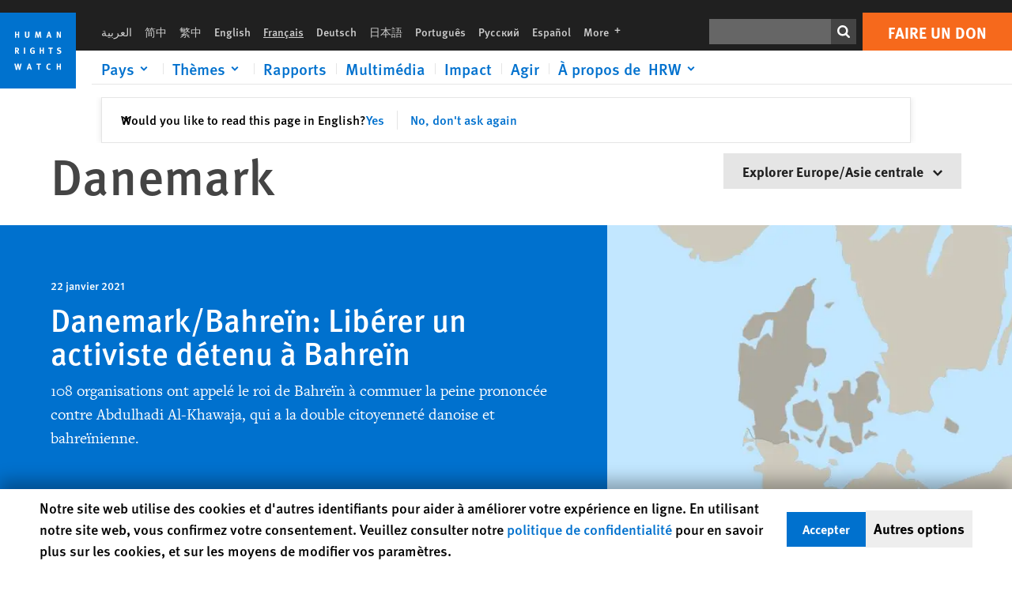

--- FILE ---
content_type: text/html; charset=UTF-8
request_url: https://www.hrw.org/fr/europe/central-asia/danemark
body_size: 35812
content:
<!DOCTYPE html>
<html lang="fr" dir="ltr" prefix="og: https://ogp.me/ns#">
  <head>
    <meta charset="utf-8" />
<script>window['sa_metadata'] = {"title":"Danemark","langcode":"fr","taxonomy_term_id":"9591","entity_type":"taxonomy_term","taxonomy_term_type":"region_country"};</script>
<script async defer src="/libraries/custom/simpleanalytics.js"></script>
<script src="/modules/custom/hrw_consent/js/hrwconsent.js?v=1.7"></script>
<script>
        HrwConsent = new HrwConsent;
        HrwConsentSettings.domain = 'hrw.org';
        HrwConsentSettings.expires = 365;
      </script>
<script>var _mtm = window._mtm = window._mtm || [];_mtm.push({"mtm.startTime": (new Date().getTime()), "event": "mtm.Start"});var d = document, g = d.createElement("script"), s = d.getElementsByTagName("script")[0];g.type = "text/javascript";g.async = true;g.src="https://open-analytics.hrw.org/js/container_MOFt5fSb.js";s.parentNode.insertBefore(g, s);</script>
<link rel="canonical" href="https://www.hrw.org/fr/europe/central-asia/danemark" />
<meta name="google" content="H_DzcJuJMJKVAO6atlPsK4HHr2WienspT6e74P5fVFY" />
<meta name="Generator" content="Drupal 10 (https://www.drupal.org)" />
<meta name="MobileOptimized" content="width" />
<meta name="HandheldFriendly" content="true" />
<meta name="viewport" content="width=device-width, initial-scale=1.0" />
<script type="application/ld+json">{
    "@context": "https://schema.org",
    "@graph": [
        {
            "@type": "WebPage",
            "@id": "https://www.hrw.org/fr/europe/central-asia/danemark",
            "speakable": {
                "@type": "SpeakableSpecification",
                "xpath": [
                    "/html/head/title",
                    "/html/head/meta[@name=\u0027description\u0027]"
                ]
            }
        }
    ]
}</script>
<link rel="icon" href="/sites/default/files/favicon.ico" type="image/vnd.microsoft.icon" />
<script src="/sites/default/files/google_tag/hrw_tag_manager/google_tag.script.js?t8ypun" defer></script>
<link rel="preload" as="font" href="/themes/custom/hrw_design/dist/app-drupal/assets/fonts/main/Fonts/38b5004a-00f0-4ad8-a6f6-4c8fe48b074b.woff2" type="font/woff2" crossorigin />
<link rel="preload" as="font" href="/themes/custom/hrw_design/dist/app-drupal/assets/fonts/main/Fonts/32a02776-64bf-464c-9c4f-4f57df3d72d6.woff2" type="font/woff2" crossorigin />
<link rel="preload" as="font" href="/themes/custom/hrw_design/dist/app-drupal/assets/fonts/main/Fonts/b273cf7b-f375-4188-9216-9101312446b2.woff2" type="font/woff2" crossorigin />

    <title>Danemark | Country Page | World | Human Rights Watch</title>
    <link rel="stylesheet" media="all" href="/sites/default/files/css/css_FwYvMnkeGH-Zwrcdkc-OOoEgnnPTqCO-FtIX6M9lFis.css?delta=0&amp;language=fr&amp;theme=hrw_design&amp;include=[base64]" />
<link rel="stylesheet" media="all" href="/sites/default/files/css/css_kkzVUCY_oD8C6DmHlbsS8e2c4rKBc7Iv9WHU8KT6e-E.css?delta=1&amp;language=fr&amp;theme=hrw_design&amp;include=[base64]" />
<link rel="stylesheet" media="print" href="//fast.fonts.net/t/1.css?apiType=css&amp;projectid=b0af8052-798a-4f60-9b66-62993aa79ad2" async defer />

    <script src="/sites/default/files/js/js_tS_eBIoUabe6Zmx6cEF7atTdjtzp9S8D3Gieam-qGpw.js?scope=header&amp;delta=0&amp;language=fr&amp;theme=hrw_design&amp;include=eJyVjVsSwjAIRTeUliVlaMIkmRLo5KF299qq4-un_nHgXK7TQuA0LyokrY6xnO0LhyHrlJhsJPRUjDtmZ5L-j2tbIToQ8MjGY0PGlQpMFPGUtFRDl8ZJZvClL8jjA832YGJ1c7Wu16YZfja746mmILD171x7CFRbUoFP_L4ySugY7ql2q1XhFZ7Dm3kFSPiOyA"></script>

  </head>
  <body class="ltr">
    <noscript><iframe src="https://www.googletagmanager.com/ns.html?id=GTM-W5D7ZP" height="0" width="0" style="display:none;visibility:hidden"></iframe></noscript>
      <div class="dialog-off-canvas-main-canvas" data-off-canvas-main-canvas>
    
<div class="page">
      <header>
            <a href="#hrw-cookie-dialog" id="hrw-cookie-popup-skip-link" class="visually-hidden focusable" aria-hidden="true" tabindex="-1">
        Skip to cookie privacy notice
      </a>
      <a href="#main-content" class="visually-hidden focusable">
        Skip to main content
      </a>
      

                <div class="region--header">
          <div class="header-bar hidden xl:flex w-full justify-center relative z-30">
  <span class="bg-gray-900 absolute h-16 w-full z-n10"></span>
  <div class="header-bar__container flex w-lg mt-4">
    <div class="header-bar__logo block absolute z-10 w-14 h-14 xl:w-24 xl:h-24 xl:relative flex-shrink-0">
       <a href="/fr">         <svg xmlns="http://www.w3.org/2000/svg" width="62" height="62" viewBox="0 0 62 62" fill="none">
    <g clip-path="url(#clip0_1358_62)">
        <mask id="mask0_1358_62" style="mask-type:luminance" maskUnits="userSpaceOnUse" x="0" y="0" width="62" height="62">
            <path d="M62 0H0V62H62V0Z" fill="white"/>
        </mask>
        <g mask="url(#mask0_1358_62)">
            <path d="M62 0H0V62H62V0Z" fill="#0072CE"/>
            <path d="M13.2008 18.3186H14.6278V20.5341H15.6424V15.5703H14.6278V17.4974H13.2008V15.5703H12.2081V20.5341H13.2008V18.3186Z" fill="white"/>
            <path d="M23.9124 19.691C23.9854 19.4757 23.9927 19.3844 23.9927 18.9136V15.5703H22.9781V18.7494C22.9781 19.0121 22.9781 19.0851 22.9635 19.191C22.9197 19.5559 22.6423 19.7713 22.2044 19.7713C21.8759 19.7713 21.6386 19.6509 21.5255 19.4282C21.4671 19.3187 21.4416 19.1435 21.4416 18.8333V15.5703H20.4197V19.0267C20.4197 19.5049 20.4708 19.7056 20.635 19.9611C20.9124 20.3954 21.4708 20.6254 22.2263 20.6254C23.2956 20.6254 23.7846 20.0815 23.9124 19.691Z" fill="white"/>
            <path d="M30.7336 20.5341H31.584L32.3687 17.8186C32.4525 17.5193 32.4964 17.3405 32.5547 17.0558C32.5547 17.3186 32.5693 17.5704 32.5912 17.8843L32.7774 20.5341H33.7555L33.3138 15.5703H32.0438L31.3722 18.034C31.2919 18.326 31.2373 18.5851 31.1934 18.8406C31.1495 18.5851 31.1168 18.4136 31.0218 18.0559L30.3723 15.5703H29.0949L28.6313 20.5341H29.6241L29.7957 17.9391C29.8175 17.6325 29.8322 17.3405 29.8322 17.0448C29.8833 17.3295 29.9671 17.6799 30.0328 17.9245L30.7408 20.5305L30.7336 20.5341Z" fill="white"/>
            <path d="M39.7445 17.6069C39.8357 17.2346 39.9781 16.6506 39.9781 16.6506C39.9781 16.6506 40.1279 17.3003 40.179 17.5302C40.2846 18.0084 40.449 18.5303 40.449 18.5303H39.4781C39.584 18.2018 39.6497 17.9646 39.7445 17.6106M39.2373 19.3625H40.6936L41.0437 20.5414H42.1168L40.5512 15.563H39.4744L37.8468 20.5414H38.8906L39.241 19.3625H39.2373Z" fill="white"/>
            <path d="M47.2847 18.4136C47.2775 17.9975 47.27 17.4135 47.2336 17.0047C47.3249 17.3113 47.6277 18.0121 47.9052 18.6325L48.7556 20.5341H49.7994V15.5703H48.8503L48.8724 17.5996C48.8796 17.9427 48.916 18.5778 48.949 18.9647C48.8503 18.607 48.6569 18.0851 48.4051 17.5595L47.4563 15.574H46.3505V20.5378H47.3139L47.2847 18.4172V18.4136Z" fill="white"/>
            <path d="M14.2701 30.6294C14.1351 30.7499 13.949 30.7938 13.5219 30.7938H13.1862V29.4507H13.5438C13.7884 29.4507 13.9928 29.4797 14.1059 29.5236C14.3431 29.6111 14.4636 29.8229 14.4636 30.1294C14.4636 30.3375 14.3906 30.5163 14.2701 30.6294ZM15.511 30.1076C15.511 29.2352 14.9307 28.6514 14.0548 28.6514H12.2044V33.6151H13.1825V31.5421C13.2482 31.5492 13.2884 31.5639 13.3395 31.5857C13.5183 31.6661 13.6679 31.9069 14.1606 32.8012C14.3541 33.1516 14.4307 33.2865 14.6241 33.6151H15.803C15.803 33.6151 14.8942 32.042 14.6095 31.6842C14.5439 31.6003 14.5037 31.5564 14.4015 31.4763C15.0147 31.4617 15.5074 30.8484 15.5074 30.1039" fill="white"/>
            <path d="M20.5693 28.6514H19.5255V33.6151H20.5693V28.6514Z" fill="white"/>
            <path d="M26.5839 31.6735H27.3395V32.8014C27.1751 32.8889 26.9963 32.9219 26.7738 32.9219C26.4527 32.9219 26.1826 32.8232 25.9964 32.6444C25.7481 32.3961 25.6241 31.9363 25.6241 31.2283C25.6241 30.4873 25.7082 29.9509 26.0437 29.6297C26.2153 29.4653 26.4636 29.3815 26.7592 29.3815C27.1386 29.3815 27.4744 29.502 27.7956 29.7683L28.3248 29.1478C27.8906 28.7681 27.3467 28.5747 26.7483 28.5747C26.2773 28.5747 25.9051 28.6806 25.5403 28.9251C24.8469 29.3886 24.5037 30.1334 24.5037 31.1807C24.5037 31.9254 24.6679 32.4509 25.0329 32.9182C25.4344 33.4328 25.9817 33.6736 26.7262 33.6736C27.3103 33.6736 27.8688 33.5312 28.3759 33.2321V30.8595H26.4561L26.5839 31.6735Z" fill="white"/>
            <path d="M34.8723 30.582H33.4453V28.6514H32.4525V33.6151H33.4453V31.4032H34.8723V33.6151H35.8869V28.6514H34.8723V30.582Z" fill="white"/>
            <path d="M39.6096 29.4797H40.821V33.6151H41.8359V29.4797H43.0218L43.1862 28.6514H39.6096V29.4797Z" fill="white"/>
            <path d="M50.0767 32.0528C50.0767 31.3155 49.635 30.7972 48.8213 30.5745L48.2226 30.4103C47.8102 30.2972 47.6753 30.1695 47.6753 29.9104C47.6753 29.5746 47.96 29.3372 48.3687 29.3372C48.7409 29.3372 49.0767 29.4431 49.5256 29.7169L49.9963 29.0014C49.5621 28.6877 48.9453 28.5015 48.3394 28.5015C47.2884 28.5015 46.562 29.1294 46.562 30.0381C46.562 30.3156 46.6352 30.5745 46.7701 30.7972C46.9489 31.0965 47.2554 31.29 47.7482 31.4251L48.2992 31.5747C48.7409 31.6952 48.949 31.8958 48.949 32.217C48.949 32.6587 48.6497 32.896 48.0765 32.896C47.5766 32.896 47.1788 32.739 46.7118 32.4945L46.3395 33.2717C46.8395 33.5564 47.4672 33.7209 48.0329 33.7209C49.2702 33.7209 50.0838 33.0565 50.0838 32.0491" fill="white"/>
            <path d="M16.1934 43.6195C16.0876 44.1048 15.938 45.1122 15.9234 45.2692C15.9234 45.2692 15.8029 44.4188 15.708 43.9552L15.2518 41.7324H14.1606L13.719 43.7397C13.5693 44.4259 13.4818 45.134 13.4635 45.3274C13.4635 45.3274 13.3978 44.6194 13.2007 43.6924L12.7737 41.7359H11.7153L12.9015 46.7435H14.0365L14.4489 44.7069C14.5985 43.9771 14.6861 43.2799 14.6861 43.2799C14.7007 43.4149 14.7774 44.0574 14.9197 44.7216L15.3613 46.7435H16.4526L17.6533 41.7359H16.6022L16.1934 43.6229V43.6195Z" fill="white"/>
            <path d="M23.4271 44.6925C23.5329 44.3641 23.5986 44.1268 23.6935 43.7729C23.7847 43.4004 23.9307 42.8166 23.9307 42.8166C23.9307 42.8166 24.0804 43.4661 24.1314 43.6963C24.2373 44.1742 24.4015 44.6962 24.4015 44.6962H23.4307L23.4271 44.6925ZM23.4198 41.7217L21.792 46.7H22.8358L23.1862 45.521H24.6424L24.9927 46.7H26.0621L24.5001 41.7217H23.4234H23.4198Z" fill="white"/>
            <path d="M29.916 42.561H31.1314V46.6999H32.146V42.561H33.3322L33.4964 41.7324H29.916V42.561Z" fill="white"/>
            <path d="M40.1351 46.0139C39.708 46.0139 39.3794 45.8204 39.1788 45.4554C39.0293 45.1853 38.9707 44.8059 38.9707 44.1269C38.9707 43.5465 39.0583 43.1341 39.2482 42.8494C39.4271 42.5868 39.7554 42.4189 40.0912 42.4189C40.3685 42.4189 40.6351 42.5099 40.8831 42.6961L41.3322 42.0174C41.0621 41.78 40.5693 41.623 40.0766 41.623C39.2773 41.623 38.562 42.0538 38.1789 42.7728C37.9524 43.2036 37.8431 43.6926 37.8431 44.3166C37.8431 45.0467 38.0437 45.6454 38.4415 46.0942C38.8467 46.5578 39.376 46.7805 40.0619 46.7805C40.6276 46.7805 41.0475 46.6381 41.4416 46.3167L40.9852 45.689C40.6933 45.9263 40.427 46.0102 40.1351 46.0102" fill="white"/>
            <path d="M48.7774 43.6631H47.3504V41.7324H46.3576V46.6999H47.3504V44.4842H48.7774V46.6999H49.7919V41.7324H48.7774V43.6631Z" fill="white"/>
        </g>
    </g>
    <defs>
        <clipPath id="clip0_1358_62">
            <rect width="62" height="62" fill="white"/>
        </clipPath>
    </defs>
</svg>       </a>     </div>
    <div class="header-bar__content flex flex-col w-full">
      <div class="header-bar__content-inner flex justify-end w-full xl:justify-between xl:pl-6 bg-gray-900 text-white">
        <div class="header-bar__language hidden xl:inline-flex items-center">
          



  <nav aria-label="Langues" class="translations-bar items-baseline inline-flex flex-wrap ">
    <ul class="translations-bar__languages-list inline-flex flex-wrap ">
          <li class="translations-bar__language">
                  <a href="/ar"
             title="Arabic"
             class="language-link font-sans text-xs lg:text-sm px-1 x2l:px-2 hover-focus:underline text-gray-400 hover-focus:text-white"
             xml:lang="ar" lang="ar">
            العربية
          </a>
        
      </li>
          <li class="translations-bar__language">
                  <a href="/zh-hans"
             title="Chinese Simplified"
             class="language-link font-sans text-xs lg:text-sm px-1 x2l:px-2 hover-focus:underline text-gray-400 hover-focus:text-white"
             xml:lang="zh-hans" lang="zh-hans">
            简中
          </a>
        
      </li>
          <li class="translations-bar__language">
                  <a href="/zh-hant"
             title="Chinese Traditional"
             class="language-link font-sans text-xs lg:text-sm px-1 x2l:px-2 hover-focus:underline text-gray-400 hover-focus:text-white"
             xml:lang="zh-hant" lang="zh-hant">
            繁中
          </a>
        
      </li>
          <li class="translations-bar__language">
                  <a href="/europe/central-asia/denmark"
             title="English"
             class="language-link font-sans text-xs lg:text-sm px-1 x2l:px-2 hover-focus:underline text-gray-400 hover-focus:text-white"
             xml:lang="en" lang="en">
            English
          </a>
        
      </li>
          <li class="translations-bar__language">
                <span
           class=" font-sans text-xs lg:text-sm px-1 x2l:px-2 active underline text-gray-400"
           xml:lang="fr" lang="fr">
          Français
        </span>
        
      </li>
          <li class="translations-bar__language">
                  <a href="/de"
             title="German"
             class="language-link font-sans text-xs lg:text-sm px-1 x2l:px-2 hover-focus:underline text-gray-400 hover-focus:text-white"
             xml:lang="de" lang="de">
            Deutsch
          </a>
        
      </li>
          <li class="translations-bar__language">
                  <a href="/ja/europe/central-asia/denmark"
             title="Japanese"
             class="language-link font-sans text-xs lg:text-sm px-1 x2l:px-2 hover-focus:underline text-gray-400 hover-focus:text-white"
             xml:lang="ja" lang="ja">
            日本語
          </a>
        
      </li>
          <li class="translations-bar__language">
                  <a href="/pt"
             title="Portugese"
             class="language-link font-sans text-xs lg:text-sm px-1 x2l:px-2 hover-focus:underline text-gray-400 hover-focus:text-white"
             xml:lang="pt" lang="pt">
            Português
          </a>
        
      </li>
          <li class="translations-bar__language">
                  <a href="/ru"
             title="Russian"
             class="language-link font-sans text-xs lg:text-sm px-1 x2l:px-2 hover-focus:underline text-gray-400 hover-focus:text-white"
             xml:lang="ru" lang="ru">
            Русский
          </a>
        
      </li>
          <li class="translations-bar__language">
                  <a href="/es"
             title="Spanish"
             class="language-link font-sans text-xs lg:text-sm px-1 x2l:px-2 hover-focus:underline text-gray-400 hover-focus:text-white"
             xml:lang="es" lang="es">
            Español
          </a>
        
      </li>
              <li class="translations-bar__language">
        <a href="/fr/languages?language=fr"
           title="More"
           class="language-link font-sans text-xs lg:text-sm px-1 x2l:px-2 hover-focus:underline text-gray-400 hover-focus:text-white">
          More <span class='sr-only'>languages</span>
          


<div class="icon fill-current  w-4 inline-block">
  <svg viewBox="0 0 20 20" fill="currentColor"  role="img"  focusable="false"  aria-hidden="true"  >
        <use xlink:href="/themes/custom/hrw_design/dist/app-drupal/assets/spritemap.svg?cacheBuster=250315#sprite-plus"></use>
  </svg>
</div>
        </a>
      </li>
      </ul>
</nav>


        </div>
        <div class="header-bar__utilities flex flex-col-reverse w-full xl:w-auto xl:flex-row xl:items-center">
          <div class="header-bar__search hidden xl:p-0 xl:mr-2 xl:flex">
                          <div class="search-input">
      <form class="search-form" action="/fr/sitesearch" method="get"
          id="search_form_1596209466" accept-charset="UTF-8">
      <div class="flex">
        <div class="form-item form-type-textfield inline-block flex-grow">
          <label class="sr-only text-white" for="apachesolr_panels_search_form_1230021444">Rechercher</label>
          <input title="Enter the terms you wish to search for."
                 type="text"
                 id="apachesolr_panels_search_form_1230021444"
                 name="search"
                 value=""
                 size="15"
                 maxlength="128"
                 class="form-text relative bg-gray-700 text-white h-8 py-1 px-2 text-sm font-light w-full">
        </div>
        <button type="submit" value="Search" title="Rechercher" class="form-submit inline-flex justify-center h-8 w-8 bg-gray-900 hover-focus:bg-black text-white xl:bg-gray-800">
          


<div class="icon fill-current self-center w-4 inline-block">
  <svg viewBox="0 0 20 20" fill="currentColor"  role="img"  focusable="false"  aria-hidden="true"  >
        <use xlink:href="/themes/custom/hrw_design/dist/app-drupal/assets/spritemap.svg?cacheBuster=250315#sprite-search"></use>
  </svg>
</div>
        </button>
      </div>
    </form>
  </div>
                      </div>
          <div class="header-bar__cta flex justify-end xl:block">
                          






<a   class="uppercase btn btn-secondary btn-lg  h-12 font-bold w-full" href=https://donate.hrw.org/page/107245/donate/1?ea.tracking.id=EP2022EVpgdonate&amp;promo_id=1000>
        <span class="btn-text ">Faire un don</span>
  </a>
                      </div>
        </div>
                      </div>
      <div class="header-bar__nav flex mobile-hide-position flex-col max-h-0 overflow-hidden transition justify-start xl:flex-row xl:overflow-visible xl:max-h-full">
                                  <div class="header-bar__nav-wrapper w-full xl:pt-1 xl:pl-5">
            
<noscript>
  <header class="w-full">
    <div class="nav-desktop">
              <div class="nav-desktop__content flex w-full justify-start">
          <ul role="tablist" class="nav-desktop__primary flex flex-row flex-wrap flex-grow mb-4 relative list-none p-0 border-b border-gray-200">
                          <li itemid="" role="tab" class="nav-desktop__menu-item items-baseline p-0 relative separator-bar-absolute">
                <div class="menu-item__item-content py-2 xl:p-1 x2l:px-3 x3l:px-5 bg-white text-blue-700 text-xl font-light relative hover:text-white hover-focus:bg-blue-700">
                  <a href="/fr/countries">Pays</a>
                </div>
              </li>
                          <li itemid="" role="tab" class="nav-desktop__menu-item items-baseline p-0 relative separator-bar-absolute">
                <div class="menu-item__item-content py-2 xl:p-1 x2l:px-3 x3l:px-5 bg-white text-blue-700 text-xl font-light relative hover:text-white hover-focus:bg-blue-700">
                  <a href="/fr/topic/droits-des-femmes">Thèmes</a>
                </div>
              </li>
                          <li itemid="" role="tab" class="nav-desktop__menu-item items-baseline p-0 relative separator-bar-absolute">
                <div class="menu-item__item-content py-2 xl:p-1 x2l:px-3 x3l:px-5 bg-white text-blue-700 text-xl font-light relative hover:text-white hover-focus:bg-blue-700">
                  <a href="/fr/publications">Rapports</a>
                </div>
              </li>
                          <li itemid="" role="tab" class="nav-desktop__menu-item items-baseline p-0 relative separator-bar-absolute">
                <div class="menu-item__item-content py-2 xl:p-1 x2l:px-3 x3l:px-5 bg-white text-blue-700 text-xl font-light relative hover:text-white hover-focus:bg-blue-700">
                  <a href="/fr/video-photos">Vidéo &amp; Photos</a>
                </div>
              </li>
                          <li itemid="" role="tab" class="nav-desktop__menu-item items-baseline p-0 relative separator-bar-absolute">
                <div class="menu-item__item-content py-2 xl:p-1 x2l:px-3 x3l:px-5 bg-white text-blue-700 text-xl font-light relative hover:text-white hover-focus:bg-blue-700">
                  <a href="/fr/impact">Impact</a>
                </div>
              </li>
                          <li itemid="" role="tab" class="nav-desktop__menu-item items-baseline p-0 relative separator-bar-absolute">
                <div class="menu-item__item-content py-2 xl:p-1 x2l:px-3 x3l:px-5 bg-white text-blue-700 text-xl font-light relative hover:text-white hover-focus:bg-blue-700">
                  <a href="/about/about-us">À propos de  HRW</a>
                </div>
              </li>
                      </ul>
        </div>
                </div>
  </header>
</noscript>
            
<div id="vue-header"></div>
          </div>
                              </div>
      
    </div>
  </div>
</div>
                                                                                                                                                      <div class="mobile_header" id="hrw_components__mobile_header">
  <div class="mobile_header__wrapper">
    <div class="mobile_header__logo">
              <a href="/fr">
            <svg xmlns="http://www.w3.org/2000/svg" width="62" height="62" viewBox="0 0 62 62" fill="none">
    <g clip-path="url(#clip0_1358_62)">
        <mask id="mask0_1358_62" style="mask-type:luminance" maskUnits="userSpaceOnUse" x="0" y="0" width="62" height="62">
            <path d="M62 0H0V62H62V0Z" fill="white"/>
        </mask>
        <g mask="url(#mask0_1358_62)">
            <path d="M62 0H0V62H62V0Z" fill="#0072CE"/>
            <path d="M13.2008 18.3186H14.6278V20.5341H15.6424V15.5703H14.6278V17.4974H13.2008V15.5703H12.2081V20.5341H13.2008V18.3186Z" fill="white"/>
            <path d="M23.9124 19.691C23.9854 19.4757 23.9927 19.3844 23.9927 18.9136V15.5703H22.9781V18.7494C22.9781 19.0121 22.9781 19.0851 22.9635 19.191C22.9197 19.5559 22.6423 19.7713 22.2044 19.7713C21.8759 19.7713 21.6386 19.6509 21.5255 19.4282C21.4671 19.3187 21.4416 19.1435 21.4416 18.8333V15.5703H20.4197V19.0267C20.4197 19.5049 20.4708 19.7056 20.635 19.9611C20.9124 20.3954 21.4708 20.6254 22.2263 20.6254C23.2956 20.6254 23.7846 20.0815 23.9124 19.691Z" fill="white"/>
            <path d="M30.7336 20.5341H31.584L32.3687 17.8186C32.4525 17.5193 32.4964 17.3405 32.5547 17.0558C32.5547 17.3186 32.5693 17.5704 32.5912 17.8843L32.7774 20.5341H33.7555L33.3138 15.5703H32.0438L31.3722 18.034C31.2919 18.326 31.2373 18.5851 31.1934 18.8406C31.1495 18.5851 31.1168 18.4136 31.0218 18.0559L30.3723 15.5703H29.0949L28.6313 20.5341H29.6241L29.7957 17.9391C29.8175 17.6325 29.8322 17.3405 29.8322 17.0448C29.8833 17.3295 29.9671 17.6799 30.0328 17.9245L30.7408 20.5305L30.7336 20.5341Z" fill="white"/>
            <path d="M39.7445 17.6069C39.8357 17.2346 39.9781 16.6506 39.9781 16.6506C39.9781 16.6506 40.1279 17.3003 40.179 17.5302C40.2846 18.0084 40.449 18.5303 40.449 18.5303H39.4781C39.584 18.2018 39.6497 17.9646 39.7445 17.6106M39.2373 19.3625H40.6936L41.0437 20.5414H42.1168L40.5512 15.563H39.4744L37.8468 20.5414H38.8906L39.241 19.3625H39.2373Z" fill="white"/>
            <path d="M47.2847 18.4136C47.2775 17.9975 47.27 17.4135 47.2336 17.0047C47.3249 17.3113 47.6277 18.0121 47.9052 18.6325L48.7556 20.5341H49.7994V15.5703H48.8503L48.8724 17.5996C48.8796 17.9427 48.916 18.5778 48.949 18.9647C48.8503 18.607 48.6569 18.0851 48.4051 17.5595L47.4563 15.574H46.3505V20.5378H47.3139L47.2847 18.4172V18.4136Z" fill="white"/>
            <path d="M14.2701 30.6294C14.1351 30.7499 13.949 30.7938 13.5219 30.7938H13.1862V29.4507H13.5438C13.7884 29.4507 13.9928 29.4797 14.1059 29.5236C14.3431 29.6111 14.4636 29.8229 14.4636 30.1294C14.4636 30.3375 14.3906 30.5163 14.2701 30.6294ZM15.511 30.1076C15.511 29.2352 14.9307 28.6514 14.0548 28.6514H12.2044V33.6151H13.1825V31.5421C13.2482 31.5492 13.2884 31.5639 13.3395 31.5857C13.5183 31.6661 13.6679 31.9069 14.1606 32.8012C14.3541 33.1516 14.4307 33.2865 14.6241 33.6151H15.803C15.803 33.6151 14.8942 32.042 14.6095 31.6842C14.5439 31.6003 14.5037 31.5564 14.4015 31.4763C15.0147 31.4617 15.5074 30.8484 15.5074 30.1039" fill="white"/>
            <path d="M20.5693 28.6514H19.5255V33.6151H20.5693V28.6514Z" fill="white"/>
            <path d="M26.5839 31.6735H27.3395V32.8014C27.1751 32.8889 26.9963 32.9219 26.7738 32.9219C26.4527 32.9219 26.1826 32.8232 25.9964 32.6444C25.7481 32.3961 25.6241 31.9363 25.6241 31.2283C25.6241 30.4873 25.7082 29.9509 26.0437 29.6297C26.2153 29.4653 26.4636 29.3815 26.7592 29.3815C27.1386 29.3815 27.4744 29.502 27.7956 29.7683L28.3248 29.1478C27.8906 28.7681 27.3467 28.5747 26.7483 28.5747C26.2773 28.5747 25.9051 28.6806 25.5403 28.9251C24.8469 29.3886 24.5037 30.1334 24.5037 31.1807C24.5037 31.9254 24.6679 32.4509 25.0329 32.9182C25.4344 33.4328 25.9817 33.6736 26.7262 33.6736C27.3103 33.6736 27.8688 33.5312 28.3759 33.2321V30.8595H26.4561L26.5839 31.6735Z" fill="white"/>
            <path d="M34.8723 30.582H33.4453V28.6514H32.4525V33.6151H33.4453V31.4032H34.8723V33.6151H35.8869V28.6514H34.8723V30.582Z" fill="white"/>
            <path d="M39.6096 29.4797H40.821V33.6151H41.8359V29.4797H43.0218L43.1862 28.6514H39.6096V29.4797Z" fill="white"/>
            <path d="M50.0767 32.0528C50.0767 31.3155 49.635 30.7972 48.8213 30.5745L48.2226 30.4103C47.8102 30.2972 47.6753 30.1695 47.6753 29.9104C47.6753 29.5746 47.96 29.3372 48.3687 29.3372C48.7409 29.3372 49.0767 29.4431 49.5256 29.7169L49.9963 29.0014C49.5621 28.6877 48.9453 28.5015 48.3394 28.5015C47.2884 28.5015 46.562 29.1294 46.562 30.0381C46.562 30.3156 46.6352 30.5745 46.7701 30.7972C46.9489 31.0965 47.2554 31.29 47.7482 31.4251L48.2992 31.5747C48.7409 31.6952 48.949 31.8958 48.949 32.217C48.949 32.6587 48.6497 32.896 48.0765 32.896C47.5766 32.896 47.1788 32.739 46.7118 32.4945L46.3395 33.2717C46.8395 33.5564 47.4672 33.7209 48.0329 33.7209C49.2702 33.7209 50.0838 33.0565 50.0838 32.0491" fill="white"/>
            <path d="M16.1934 43.6195C16.0876 44.1048 15.938 45.1122 15.9234 45.2692C15.9234 45.2692 15.8029 44.4188 15.708 43.9552L15.2518 41.7324H14.1606L13.719 43.7397C13.5693 44.4259 13.4818 45.134 13.4635 45.3274C13.4635 45.3274 13.3978 44.6194 13.2007 43.6924L12.7737 41.7359H11.7153L12.9015 46.7435H14.0365L14.4489 44.7069C14.5985 43.9771 14.6861 43.2799 14.6861 43.2799C14.7007 43.4149 14.7774 44.0574 14.9197 44.7216L15.3613 46.7435H16.4526L17.6533 41.7359H16.6022L16.1934 43.6229V43.6195Z" fill="white"/>
            <path d="M23.4271 44.6925C23.5329 44.3641 23.5986 44.1268 23.6935 43.7729C23.7847 43.4004 23.9307 42.8166 23.9307 42.8166C23.9307 42.8166 24.0804 43.4661 24.1314 43.6963C24.2373 44.1742 24.4015 44.6962 24.4015 44.6962H23.4307L23.4271 44.6925ZM23.4198 41.7217L21.792 46.7H22.8358L23.1862 45.521H24.6424L24.9927 46.7H26.0621L24.5001 41.7217H23.4234H23.4198Z" fill="white"/>
            <path d="M29.916 42.561H31.1314V46.6999H32.146V42.561H33.3322L33.4964 41.7324H29.916V42.561Z" fill="white"/>
            <path d="M40.1351 46.0139C39.708 46.0139 39.3794 45.8204 39.1788 45.4554C39.0293 45.1853 38.9707 44.8059 38.9707 44.1269C38.9707 43.5465 39.0583 43.1341 39.2482 42.8494C39.4271 42.5868 39.7554 42.4189 40.0912 42.4189C40.3685 42.4189 40.6351 42.5099 40.8831 42.6961L41.3322 42.0174C41.0621 41.78 40.5693 41.623 40.0766 41.623C39.2773 41.623 38.562 42.0538 38.1789 42.7728C37.9524 43.2036 37.8431 43.6926 37.8431 44.3166C37.8431 45.0467 38.0437 45.6454 38.4415 46.0942C38.8467 46.5578 39.376 46.7805 40.0619 46.7805C40.6276 46.7805 41.0475 46.6381 41.4416 46.3167L40.9852 45.689C40.6933 45.9263 40.427 46.0102 40.1351 46.0102" fill="white"/>
            <path d="M48.7774 43.6631H47.3504V41.7324H46.3576V46.6999H47.3504V44.4842H48.7774V46.6999H49.7919V41.7324H48.7774V43.6631Z" fill="white"/>
        </g>
    </g>
    <defs>
        <clipPath id="clip0_1358_62">
            <rect width="62" height="62" fill="white"/>
        </clipPath>
    </defs>
</svg>              </a>
          </div>
            <dialog class="mobile_menu" id="mobile-menu-mobile_header__mobile_menu" >
  <div class="modal-header">
    <div class="mobile_menu__close">
      <button type="button"                onclick="this.closest(&#039;dialog&#039;).close()"         data-component-id="hrw_components:button" class="hrw-button hrw-modal--close"
>
  <span class="sr-only">Fermer</span>
      <svg width="24" height="24" viewBox="0 0 24 24" fill="none" xmlns="http://www.w3.org/2000/svg">
<path d="M6.12132 4L20.2635 18.1421L18.1421 20.2635L4 6.12132L6.12132 4Z" fill="#0071CE"/>
<path d="M20.2635 6.12132L6.12132 20.2635L4 18.1421L18.1421 4L20.2635 6.12132Z" fill="#0071CE"/>
</svg>

    </button>
    </div>
    <div class="mobile_menu__search_wrapper">
      <form action="/sitesearch" method="get" accept-charset="UTF-8" class="mobile_menu__search_form">
        <label for="mobile_menu__search" class="sr-only">Rechercher</label>
        <input type="search" name="search" placeholder="Search hrw.org" id="mobile_menu__search" class="mobile_menu__search_input" autocomplete="off" aria-required="true" required/>
        <button                          type="submit" aria-polite="live" data-component-id="hrw_components:button" class="hrw-button mobile_menu__search_button"
>
  <span class="sr-only">Rechercher</span>
      <?xml version="1.0" encoding="UTF-8"?>
<svg id="Layer_1" data-name="Layer 1" xmlns="http://www.w3.org/2000/svg" version="1.1" viewBox="0 0 24 24" width="24" height="24">
  <defs>
    <style>
      .cls-1 {
      fill: #0072ce;
      stroke-width: 0px;
      }
    </style>
  </defs>
  <path class="cls-1" d="M15.5,13.5c.7-1.1,1.1-2.4,1.1-3.7,0-3.8-3.1-6.9-6.9-6.9s-6.9,3.1-6.9,6.9,3.1,6.9,6.9,6.9,2.6-.4,3.7-1.1l4.6,4.6,2.1-2.1-4.6-4.6ZM9.8,13.7c-2.2,0-4-1.8-4-4s1.8-4,4-4,4,1.8,4,4-1.8,4-4,4Z"/>
</svg>
    </button>
      </form>
    </div>
  </div>
  <nav class="modal-body" aria-labelledby="mobile-menu-nav-mobile_header__mobile_menu">
    <h2 class="sr-only" id="mobile-menu-nav-mobile_header__mobile_menu">Primary navigation</h2>
      <div class="mobile_menu_item" data-component-id="hrw_components:mobile_menu_tree">
                      <button type="button"                         aria-expanded="false" aria-controls="mobile_menu_tree:2cddc307-64ce-4763-90a6-8129bf70afe4" aria-label="Click to expand Pays" data-label-expand="Click to expand Pays" data-label-close="Click to close Pays" data-component-id="hrw_components:button" class="hrw-button mobile_menu_item__button"
>
  <span >Pays</span>
      <svg width="24" height="24" viewBox="0 0 24 24" fill="none" xmlns="http://www.w3.org/2000/svg">
<path d="M12 16.4501L4 10.2508L6.31511 7.5498L12 11.8713L17.6334 7.5498L20 10.2508L12 16.4501Z" fill="#0071CE"/>
</svg>

    </button>
      <div class="mobile_menu_submenu" data-component-id="hrw_components:mobile_menu_tree" id="mobile_menu_tree:2cddc307-64ce-4763-90a6-8129bf70afe4">
          <div class="mobile_menu_item" data-component-id="hrw_components:mobile_menu_tree">
                      <button type="button"                         aria-expanded="false" aria-controls="taxonomy_menu.menu_link:taxonomy_menu.menu_link.region.9450" aria-label="Click to expand Afrique" data-label-expand="Click to expand Afrique" data-label-close="Click to close Afrique" data-component-id="hrw_components:button" class="hrw-button mobile_menu_item__button"
>
  <span >Afrique</span>
      <svg width="24" height="24" viewBox="0 0 24 24" fill="none" xmlns="http://www.w3.org/2000/svg">
<path d="M12 16.4501L4 10.2508L6.31511 7.5498L12 11.8713L17.6334 7.5498L20 10.2508L12 16.4501Z" fill="#0071CE"/>
</svg>

    </button>
      <div class="mobile_menu_submenu" data-component-id="hrw_components:mobile_menu_tree" id="taxonomy_menu.menu_link:taxonomy_menu.menu_link.region.9450">
          <div class="mobile_menu_item" data-component-id="hrw_components:mobile_menu_tree">
          <a href="/fr/afrique">All Afrique</a>
      </div>
  <div class="mobile_menu_item" data-component-id="hrw_components:mobile_menu_tree">
          <a href="/fr/afrique/afrique-du-sud">Afrique du Sud</a>
      </div>
  <div class="mobile_menu_item" data-component-id="hrw_components:mobile_menu_tree">
          <a href="/fr/afrique/angola">Angola</a>
      </div>
  <div class="mobile_menu_item" data-component-id="hrw_components:mobile_menu_tree">
          <a href="/fr/afrique/benin">Bénin</a>
      </div>
  <div class="mobile_menu_item" data-component-id="hrw_components:mobile_menu_tree">
          <a href="/fr/africa/botswana">Botswana</a>
      </div>
  <div class="mobile_menu_item" data-component-id="hrw_components:mobile_menu_tree">
          <a href="/fr/afrique/burkina-faso">Burkina Faso</a>
      </div>
  <div class="mobile_menu_item" data-component-id="hrw_components:mobile_menu_tree">
          <a href="/fr/afrique/burundi">Burundi</a>
      </div>
  <div class="mobile_menu_item" data-component-id="hrw_components:mobile_menu_tree">
          <a href="/fr/afrique/cameroun">Cameroun</a>
      </div>
  <div class="mobile_menu_item" data-component-id="hrw_components:mobile_menu_tree">
          <a href="/fr/africa/cap-vert">Cap-Vert</a>
      </div>
  <div class="mobile_menu_item" data-component-id="hrw_components:mobile_menu_tree">
          <a href="/fr/africa/comores">Comores</a>
      </div>
  <div class="mobile_menu_item" data-component-id="hrw_components:mobile_menu_tree">
          <a href="/fr/africa/congo-brazzaville">Congo (Brazzaville)</a>
      </div>
  <div class="mobile_menu_item" data-component-id="hrw_components:mobile_menu_tree">
          <a href="/fr/africa/cote-divoire">Côte d&#039;Ivoire</a>
      </div>
  <div class="mobile_menu_item" data-component-id="hrw_components:mobile_menu_tree">
          <a href="/fr/africa/djibouti">Djibouti</a>
      </div>
  <div class="mobile_menu_item" data-component-id="hrw_components:mobile_menu_tree">
          <a href="/fr/afrique/erythree">Érythrée</a>
      </div>
  <div class="mobile_menu_item" data-component-id="hrw_components:mobile_menu_tree">
          <a href="/fr/afrique/eswatini">Eswatini (ex-Swaziland)</a>
      </div>
  <div class="mobile_menu_item" data-component-id="hrw_components:mobile_menu_tree">
          <a href="/fr/afrique/ethiopie">Éthiopie</a>
      </div>
  <div class="mobile_menu_item" data-component-id="hrw_components:mobile_menu_tree">
          <a href="/fr/africa/gabon">Gabon</a>
      </div>
  <div class="mobile_menu_item" data-component-id="hrw_components:mobile_menu_tree">
          <a href="/fr/afrique/gambie">Gambie</a>
      </div>
  <div class="mobile_menu_item" data-component-id="hrw_components:mobile_menu_tree">
          <a href="/fr/afrique/ghana">Ghana</a>
      </div>
  <div class="mobile_menu_item" data-component-id="hrw_components:mobile_menu_tree">
          <a href="/fr/afrique/guinee">Guinée</a>
      </div>
  <div class="mobile_menu_item" data-component-id="hrw_components:mobile_menu_tree">
          <a href="/fr/africa/equatorial-guinea">Guinée équatoriale</a>
      </div>
  <div class="mobile_menu_item" data-component-id="hrw_components:mobile_menu_tree">
          <a href="/fr/africa/guinee-bissau">Guinée-Bissau</a>
      </div>
  <div class="mobile_menu_item" data-component-id="hrw_components:mobile_menu_tree">
          <a href="/fr/afrique/kenya">Kenya</a>
      </div>
  <div class="mobile_menu_item" data-component-id="hrw_components:mobile_menu_tree">
          <a href="/fr/africa/lesotho">Lesotho</a>
      </div>
  <div class="mobile_menu_item" data-component-id="hrw_components:mobile_menu_tree">
          <a href="/fr/afrique/liberia">Liberia</a>
      </div>
  <div class="mobile_menu_item" data-component-id="hrw_components:mobile_menu_tree">
          <a href="/fr/afrique/madagascar">Madagascar</a>
      </div>
  <div class="mobile_menu_item" data-component-id="hrw_components:mobile_menu_tree">
          <a href="/fr/afrique/malawi">Malawi</a>
      </div>
  <div class="mobile_menu_item" data-component-id="hrw_components:mobile_menu_tree">
          <a href="/fr/afrique/mali">Mali</a>
      </div>
  <div class="mobile_menu_item" data-component-id="hrw_components:mobile_menu_tree">
          <a href="/fr/afrique/mozambique">Mozambique</a>
      </div>
  <div class="mobile_menu_item" data-component-id="hrw_components:mobile_menu_tree">
          <a href="/fr/afrique/namibie">Namibie</a>
      </div>
  <div class="mobile_menu_item" data-component-id="hrw_components:mobile_menu_tree">
          <a href="/fr/afrique/niger">Niger</a>
      </div>
  <div class="mobile_menu_item" data-component-id="hrw_components:mobile_menu_tree">
          <a href="/fr/afrique/nigeria">Nigeria</a>
      </div>
  <div class="mobile_menu_item" data-component-id="hrw_components:mobile_menu_tree">
          <a href="/fr/afrique/ouganda">Ouganda</a>
      </div>
  <div class="mobile_menu_item" data-component-id="hrw_components:mobile_menu_tree">
          <a href="/fr/afrique/republique-centrafricaine">République centrafricaine</a>
      </div>
  <div class="mobile_menu_item" data-component-id="hrw_components:mobile_menu_tree">
          <a href="/fr/afrique/republique-democratique-du-congo">République démocratique du Congo</a>
      </div>
  <div class="mobile_menu_item" data-component-id="hrw_components:mobile_menu_tree">
          <a href="/fr/afrique/rwanda">Rwanda</a>
      </div>
  <div class="mobile_menu_item" data-component-id="hrw_components:mobile_menu_tree">
          <a href="/fr/afrique/senegal">Sénégal</a>
      </div>
  <div class="mobile_menu_item" data-component-id="hrw_components:mobile_menu_tree">
          <a href="/fr/africa/seychelles">Seychelles</a>
      </div>
  <div class="mobile_menu_item" data-component-id="hrw_components:mobile_menu_tree">
          <a href="/fr/afrique/sierra-leone">Sierra Leone</a>
      </div>
  <div class="mobile_menu_item" data-component-id="hrw_components:mobile_menu_tree">
          <a href="/fr/afrique/somalie">Somalie</a>
      </div>
  <div class="mobile_menu_item" data-component-id="hrw_components:mobile_menu_tree">
          <a href="/fr/afrique/soudan">Soudan</a>
      </div>
  <div class="mobile_menu_item" data-component-id="hrw_components:mobile_menu_tree">
          <a href="/fr/afrique/soudan-du-sud">Soudan du Sud</a>
      </div>
  <div class="mobile_menu_item" data-component-id="hrw_components:mobile_menu_tree">
          <a href="/fr/afrique/tanzanie">Tanzanie</a>
      </div>
  <div class="mobile_menu_item" data-component-id="hrw_components:mobile_menu_tree">
          <a href="/fr/afrique/tchad">Tchad</a>
      </div>
  <div class="mobile_menu_item" data-component-id="hrw_components:mobile_menu_tree">
          <a href="/fr/africa/togo">Togo</a>
      </div>
  <div class="mobile_menu_item" data-component-id="hrw_components:mobile_menu_tree">
          <a href="/fr/afrique/union-africaine">Union africaine</a>
      </div>
  <div class="mobile_menu_item" data-component-id="hrw_components:mobile_menu_tree">
          <a href="/fr/afrique/zambie">Zambie</a>
      </div>
  <div class="mobile_menu_item" data-component-id="hrw_components:mobile_menu_tree">
          <a href="/fr/afrique/zimbabwe">Zimbabwe</a>
      </div>
      </div>
      </div>
  <div class="mobile_menu_item" data-component-id="hrw_components:mobile_menu_tree">
                      <button type="button"                         aria-expanded="false" aria-controls="taxonomy_menu.menu_link:taxonomy_menu.menu_link.region.9451" aria-label="Click to expand Amériques" data-label-expand="Click to expand Amériques" data-label-close="Click to close Amériques" data-component-id="hrw_components:button" class="hrw-button mobile_menu_item__button"
>
  <span >Amériques</span>
      <svg width="24" height="24" viewBox="0 0 24 24" fill="none" xmlns="http://www.w3.org/2000/svg">
<path d="M12 16.4501L4 10.2508L6.31511 7.5498L12 11.8713L17.6334 7.5498L20 10.2508L12 16.4501Z" fill="#0071CE"/>
</svg>

    </button>
      <div class="mobile_menu_submenu" data-component-id="hrw_components:mobile_menu_tree" id="taxonomy_menu.menu_link:taxonomy_menu.menu_link.region.9451">
          <div class="mobile_menu_item" data-component-id="hrw_components:mobile_menu_tree">
          <a href="/fr/ameriques">All Amériques</a>
      </div>
  <div class="mobile_menu_item" data-component-id="hrw_components:mobile_menu_tree">
          <a href="/fr/americas/antigua-et-barbuda">Antigua et Barbuda</a>
      </div>
  <div class="mobile_menu_item" data-component-id="hrw_components:mobile_menu_tree">
          <a href="/fr/ameriques/argentine">Argentine</a>
      </div>
  <div class="mobile_menu_item" data-component-id="hrw_components:mobile_menu_tree">
          <a href="/fr/americas/bahamas">Bahamas</a>
      </div>
  <div class="mobile_menu_item" data-component-id="hrw_components:mobile_menu_tree">
          <a href="/fr/ameriques/barbade">Barbade</a>
      </div>
  <div class="mobile_menu_item" data-component-id="hrw_components:mobile_menu_tree">
          <a href="/fr/americas/belize">Bélize</a>
      </div>
  <div class="mobile_menu_item" data-component-id="hrw_components:mobile_menu_tree">
          <a href="/fr/ameriques/bolivie">Bolivie</a>
      </div>
  <div class="mobile_menu_item" data-component-id="hrw_components:mobile_menu_tree">
          <a href="/fr/ameriques/bresil">Brésil</a>
      </div>
  <div class="mobile_menu_item" data-component-id="hrw_components:mobile_menu_tree">
          <a href="/fr/ameriques/canada">Canada</a>
      </div>
  <div class="mobile_menu_item" data-component-id="hrw_components:mobile_menu_tree">
          <a href="/fr/ameriques/colombie">Colombie</a>
      </div>
  <div class="mobile_menu_item" data-component-id="hrw_components:mobile_menu_tree">
          <a href="/fr/americas/costa-rica">Costa Rica</a>
      </div>
  <div class="mobile_menu_item" data-component-id="hrw_components:mobile_menu_tree">
          <a href="/fr/ameriques/cuba">Cuba</a>
      </div>
  <div class="mobile_menu_item" data-component-id="hrw_components:mobile_menu_tree">
          <a href="/fr/ameriques/equateur">Équateur</a>
      </div>
  <div class="mobile_menu_item" data-component-id="hrw_components:mobile_menu_tree">
          <a href="/fr/americas/grenade">Grenade</a>
      </div>
  <div class="mobile_menu_item" data-component-id="hrw_components:mobile_menu_tree">
          <a href="/fr/ameriques/guatemala">Guatemala</a>
      </div>
  <div class="mobile_menu_item" data-component-id="hrw_components:mobile_menu_tree">
          <a href="/fr/americas/guyane">Guyane </a>
      </div>
  <div class="mobile_menu_item" data-component-id="hrw_components:mobile_menu_tree">
          <a href="/fr/ameriques/haiti">Haïti</a>
      </div>
  <div class="mobile_menu_item" data-component-id="hrw_components:mobile_menu_tree">
          <a href="/fr/ameriques/honduras">Honduras</a>
      </div>
  <div class="mobile_menu_item" data-component-id="hrw_components:mobile_menu_tree">
          <a href="/fr/americas/iles-malouines">Îles Malouines</a>
      </div>
  <div class="mobile_menu_item" data-component-id="hrw_components:mobile_menu_tree">
          <a href="/fr/americas/jamaica">Jamaïque</a>
      </div>
  <div class="mobile_menu_item" data-component-id="hrw_components:mobile_menu_tree">
          <a href="/fr/ameriques/mexique">Mexique</a>
      </div>
  <div class="mobile_menu_item" data-component-id="hrw_components:mobile_menu_tree">
          <a href="/fr/ameriques/nicaragua">Nicaragua</a>
      </div>
  <div class="mobile_menu_item" data-component-id="hrw_components:mobile_menu_tree">
          <a href="/fr/ameriques/panama">Panama</a>
      </div>
  <div class="mobile_menu_item" data-component-id="hrw_components:mobile_menu_tree">
          <a href="/fr/americas/paraguay">Paraguay</a>
      </div>
  <div class="mobile_menu_item" data-component-id="hrw_components:mobile_menu_tree">
          <a href="/fr/ameriques/perou">Pérou</a>
      </div>
  <div class="mobile_menu_item" data-component-id="hrw_components:mobile_menu_tree">
          <a href="/fr/americas/dominican-republic">République dominicaine</a>
      </div>
  <div class="mobile_menu_item" data-component-id="hrw_components:mobile_menu_tree">
          <a href="/fr/americas/saint-kitts-et-nevis">Saint-Kitts-et-Nevis </a>
      </div>
  <div class="mobile_menu_item" data-component-id="hrw_components:mobile_menu_tree">
          <a href="/fr/americas/saint-vincent-et-les-grenadines">Saint-Vincent et les Grenadines </a>
      </div>
  <div class="mobile_menu_item" data-component-id="hrw_components:mobile_menu_tree">
          <a href="/fr/americas/sainte-lucie">Sainte-Lucie</a>
      </div>
  <div class="mobile_menu_item" data-component-id="hrw_components:mobile_menu_tree">
          <a href="/fr/ameriques/salvador">Salvador</a>
      </div>
  <div class="mobile_menu_item" data-component-id="hrw_components:mobile_menu_tree">
          <a href="/fr/americas/suriname">Suriname</a>
      </div>
  <div class="mobile_menu_item" data-component-id="hrw_components:mobile_menu_tree">
          <a href="/fr/ameriques/trinite-et-tobago">Trinité-et-Tobago</a>
      </div>
  <div class="mobile_menu_item" data-component-id="hrw_components:mobile_menu_tree">
          <a href="/fr/ameriques/venezuela">Venezuela</a>
      </div>
      </div>
      </div>
  <div class="mobile_menu_item" data-component-id="hrw_components:mobile_menu_tree">
                      <button type="button"                         aria-expanded="false" aria-controls="taxonomy_menu.menu_link:taxonomy_menu.menu_link.region.9452" aria-label="Click to expand Asie" data-label-expand="Click to expand Asie" data-label-close="Click to close Asie" data-component-id="hrw_components:button" class="hrw-button mobile_menu_item__button"
>
  <span >Asie</span>
      <svg width="24" height="24" viewBox="0 0 24 24" fill="none" xmlns="http://www.w3.org/2000/svg">
<path d="M12 16.4501L4 10.2508L6.31511 7.5498L12 11.8713L17.6334 7.5498L20 10.2508L12 16.4501Z" fill="#0071CE"/>
</svg>

    </button>
      <div class="mobile_menu_submenu" data-component-id="hrw_components:mobile_menu_tree" id="taxonomy_menu.menu_link:taxonomy_menu.menu_link.region.9452">
          <div class="mobile_menu_item" data-component-id="hrw_components:mobile_menu_tree">
          <a href="/fr/asia">All Asie</a>
      </div>
  <div class="mobile_menu_item" data-component-id="hrw_components:mobile_menu_tree">
          <a href="/fr/asie/afghanistan">Afghanistan</a>
      </div>
  <div class="mobile_menu_item" data-component-id="hrw_components:mobile_menu_tree">
          <a href="/fr/asie/australie">Australie</a>
      </div>
  <div class="mobile_menu_item" data-component-id="hrw_components:mobile_menu_tree">
          <a href="/fr/asie/bangladesh">Bangladesh</a>
      </div>
  <div class="mobile_menu_item" data-component-id="hrw_components:mobile_menu_tree">
          <a href="/fr/asie/bhoutan">Bhoutan</a>
      </div>
  <div class="mobile_menu_item" data-component-id="hrw_components:mobile_menu_tree">
          <a href="/fr/asia/brunei">Brunei</a>
      </div>
  <div class="mobile_menu_item" data-component-id="hrw_components:mobile_menu_tree">
          <a href="/fr/asie/cambodge">Cambodge</a>
      </div>
  <div class="mobile_menu_item" data-component-id="hrw_components:mobile_menu_tree">
          <a href="/fr/asie/chine/tibet">Chine/Tibet</a>
      </div>
  <div class="mobile_menu_item" data-component-id="hrw_components:mobile_menu_tree">
          <a href="/fr/asie/coree-du-nord">Corée du Nord</a>
      </div>
  <div class="mobile_menu_item" data-component-id="hrw_components:mobile_menu_tree">
          <a href="/fr/asie/coree-du-sud">Corée du Sud</a>
      </div>
  <div class="mobile_menu_item" data-component-id="hrw_components:mobile_menu_tree">
          <a href="/fr/asia/fiji">Fiji</a>
      </div>
  <div class="mobile_menu_item" data-component-id="hrw_components:mobile_menu_tree">
          <a href="/fr/asia/iles-cook">Iles Cook</a>
      </div>
  <div class="mobile_menu_item" data-component-id="hrw_components:mobile_menu_tree">
          <a href="/fr/asia/marshall-islands">Iles Marshall</a>
      </div>
  <div class="mobile_menu_item" data-component-id="hrw_components:mobile_menu_tree">
          <a href="/fr/asie/iles-salomon">Îles Salomon</a>
      </div>
  <div class="mobile_menu_item" data-component-id="hrw_components:mobile_menu_tree">
          <a href="/fr/asie/inde">Inde</a>
      </div>
  <div class="mobile_menu_item" data-component-id="hrw_components:mobile_menu_tree">
          <a href="/fr/asie/indonesie">Indonésie</a>
      </div>
  <div class="mobile_menu_item" data-component-id="hrw_components:mobile_menu_tree">
          <a href="/fr/asie/japon">Japon</a>
      </div>
  <div class="mobile_menu_item" data-component-id="hrw_components:mobile_menu_tree">
          <a href="/fr/asia/kiribati">Kiribati</a>
      </div>
  <div class="mobile_menu_item" data-component-id="hrw_components:mobile_menu_tree">
          <a href="/fr/asie/laos">Laos</a>
      </div>
  <div class="mobile_menu_item" data-component-id="hrw_components:mobile_menu_tree">
          <a href="/fr/asie/malaisie">Malaisie</a>
      </div>
  <div class="mobile_menu_item" data-component-id="hrw_components:mobile_menu_tree">
          <a href="/fr/asie/maldives">Maldives</a>
      </div>
  <div class="mobile_menu_item" data-component-id="hrw_components:mobile_menu_tree">
          <a href="/fr/asia/federated-states-micronesia">Micronésie</a>
      </div>
  <div class="mobile_menu_item" data-component-id="hrw_components:mobile_menu_tree">
          <a href="/fr/asia/mongolia">Mongolie</a>
      </div>
  <div class="mobile_menu_item" data-component-id="hrw_components:mobile_menu_tree">
          <a href="/fr/asie/myanmar">Myanmar</a>
      </div>
  <div class="mobile_menu_item" data-component-id="hrw_components:mobile_menu_tree">
          <a href="/fr/asia/nauru">Nauru</a>
      </div>
  <div class="mobile_menu_item" data-component-id="hrw_components:mobile_menu_tree">
          <a href="/fr/asie/nepal">Népal</a>
      </div>
  <div class="mobile_menu_item" data-component-id="hrw_components:mobile_menu_tree">
          <a href="/fr/asia/niue">Niué</a>
      </div>
  <div class="mobile_menu_item" data-component-id="hrw_components:mobile_menu_tree">
          <a href="/fr/asia/new-zealand">Nouvelle Zélande</a>
      </div>
  <div class="mobile_menu_item" data-component-id="hrw_components:mobile_menu_tree">
          <a href="/fr/asie/pakistan">Pakistan</a>
      </div>
  <div class="mobile_menu_item" data-component-id="hrw_components:mobile_menu_tree">
          <a href="/fr/asia/palau">Palaos</a>
      </div>
  <div class="mobile_menu_item" data-component-id="hrw_components:mobile_menu_tree">
          <a href="/fr/asia/papouasie-nouvelle-guinee">Papouasie Nouvelle-Guinée</a>
      </div>
  <div class="mobile_menu_item" data-component-id="hrw_components:mobile_menu_tree">
          <a href="/fr/asie/philippines">Philippines</a>
      </div>
  <div class="mobile_menu_item" data-component-id="hrw_components:mobile_menu_tree">
          <a href="/fr/asia/samoa">Samoa</a>
      </div>
  <div class="mobile_menu_item" data-component-id="hrw_components:mobile_menu_tree">
          <a href="/fr/asie/singapour">Singapour</a>
      </div>
  <div class="mobile_menu_item" data-component-id="hrw_components:mobile_menu_tree">
          <a href="/fr/asie/sri-lanka">Sri Lanka</a>
      </div>
  <div class="mobile_menu_item" data-component-id="hrw_components:mobile_menu_tree">
          <a href="/fr/asia/taiwan">Taïwan</a>
      </div>
  <div class="mobile_menu_item" data-component-id="hrw_components:mobile_menu_tree">
          <a href="/fr/asie/thailande">Thaïlande</a>
      </div>
  <div class="mobile_menu_item" data-component-id="hrw_components:mobile_menu_tree">
          <a href="/fr/asia/timor-oriental">Timor oriental</a>
      </div>
  <div class="mobile_menu_item" data-component-id="hrw_components:mobile_menu_tree">
          <a href="/fr/asia/tonga">Tongien</a>
      </div>
  <div class="mobile_menu_item" data-component-id="hrw_components:mobile_menu_tree">
          <a href="/fr/asia/tuvalu">Tuvalu</a>
      </div>
  <div class="mobile_menu_item" data-component-id="hrw_components:mobile_menu_tree">
          <a href="/fr/asia/vanuatu">Vanuatu</a>
      </div>
  <div class="mobile_menu_item" data-component-id="hrw_components:mobile_menu_tree">
          <a href="/fr/asie/vietnam">Vietnam</a>
      </div>
      </div>
      </div>
  <div class="mobile_menu_item" data-component-id="hrw_components:mobile_menu_tree">
                      <button type="button"                         aria-expanded="false" aria-controls="taxonomy_menu.menu_link:taxonomy_menu.menu_link.region.9453" aria-label="Click to expand Europe/Asie centrale" data-label-expand="Click to expand Europe/Asie centrale" data-label-close="Click to close Europe/Asie centrale" data-component-id="hrw_components:button" class="hrw-button mobile_menu_item__button"
>
  <span >Europe/Asie centrale</span>
      <svg width="24" height="24" viewBox="0 0 24 24" fill="none" xmlns="http://www.w3.org/2000/svg">
<path d="M12 16.4501L4 10.2508L6.31511 7.5498L12 11.8713L17.6334 7.5498L20 10.2508L12 16.4501Z" fill="#0071CE"/>
</svg>

    </button>
      <div class="mobile_menu_submenu" data-component-id="hrw_components:mobile_menu_tree" id="taxonomy_menu.menu_link:taxonomy_menu.menu_link.region.9453">
          <div class="mobile_menu_item" data-component-id="hrw_components:mobile_menu_tree">
          <a href="/fr/europe/asie-centrale">All Europe/Asie centrale</a>
      </div>
  <div class="mobile_menu_item" data-component-id="hrw_components:mobile_menu_tree">
          <a href="/fr/europe/central-asia/albanie">Albanie</a>
      </div>
  <div class="mobile_menu_item" data-component-id="hrw_components:mobile_menu_tree">
          <a href="/fr/europe/asie-centrale/allemagne">Allemagne</a>
      </div>
  <div class="mobile_menu_item" data-component-id="hrw_components:mobile_menu_tree">
          <a href="/fr/europe/central-asia/andorre">Andorre</a>
      </div>
  <div class="mobile_menu_item" data-component-id="hrw_components:mobile_menu_tree">
          <a href="/fr/europe/asie-centrale/armenie">Arménie</a>
      </div>
  <div class="mobile_menu_item" data-component-id="hrw_components:mobile_menu_tree">
          <a href="/fr/europe/asie-centrale/autriche">Autriche</a>
      </div>
  <div class="mobile_menu_item" data-component-id="hrw_components:mobile_menu_tree">
          <a href="/fr/europe/asie-centrale/azerbaidjan">Azerbaïdjan</a>
      </div>
  <div class="mobile_menu_item" data-component-id="hrw_components:mobile_menu_tree">
          <a href="/fr/europe/asie-centrale/belarus">Bélarus</a>
      </div>
  <div class="mobile_menu_item" data-component-id="hrw_components:mobile_menu_tree">
          <a href="/fr/europe/central-asia/belgique">Belgique</a>
      </div>
  <div class="mobile_menu_item" data-component-id="hrw_components:mobile_menu_tree">
          <a href="/fr/europe/asie-centrale/bosnie-herzegovine">Bosnie-Herzégovine</a>
      </div>
  <div class="mobile_menu_item" data-component-id="hrw_components:mobile_menu_tree">
          <a href="/fr/europe/asie-centrale/bulgarie">Bulgarie</a>
      </div>
  <div class="mobile_menu_item" data-component-id="hrw_components:mobile_menu_tree">
          <a href="/fr/europe/asie-centrale/chypre">Chypre</a>
      </div>
  <div class="mobile_menu_item" data-component-id="hrw_components:mobile_menu_tree">
          <a href="/fr/europe/asie-centrale/croatie">Croatie</a>
      </div>
  <div class="mobile_menu_item" data-component-id="hrw_components:mobile_menu_tree">
          <a href="/fr/europe/central-asia/danemark">Danemark</a>
      </div>
  <div class="mobile_menu_item" data-component-id="hrw_components:mobile_menu_tree">
          <a href="/fr/europe/asie-centrale/espagne">Espagne</a>
      </div>
  <div class="mobile_menu_item" data-component-id="hrw_components:mobile_menu_tree">
          <a href="/fr/europe/asie-centrale/estonie">Estonie</a>
      </div>
  <div class="mobile_menu_item" data-component-id="hrw_components:mobile_menu_tree">
          <a href="/fr/europe/asie-centrale/finlande">Finlande</a>
      </div>
  <div class="mobile_menu_item" data-component-id="hrw_components:mobile_menu_tree">
          <a href="/fr/europe/asie-centrale/france">France</a>
      </div>
  <div class="mobile_menu_item" data-component-id="hrw_components:mobile_menu_tree">
          <a href="/fr/europe/asie-centrale/georgie">Géorgie</a>
      </div>
  <div class="mobile_menu_item" data-component-id="hrw_components:mobile_menu_tree">
          <a href="/fr/europe/asie-centrale/grece">Grèce</a>
      </div>
  <div class="mobile_menu_item" data-component-id="hrw_components:mobile_menu_tree">
          <a href="/fr/europe/asie-centrale/hongrie">Hongrie</a>
      </div>
  <div class="mobile_menu_item" data-component-id="hrw_components:mobile_menu_tree">
          <a href="/fr/europe/central-asia/irlande">Irlande</a>
      </div>
  <div class="mobile_menu_item" data-component-id="hrw_components:mobile_menu_tree">
          <a href="/fr/europe/asie-centrale/islande">Islande</a>
      </div>
  <div class="mobile_menu_item" data-component-id="hrw_components:mobile_menu_tree">
          <a href="/fr/europe/asie-centrale/italie">Italie</a>
      </div>
  <div class="mobile_menu_item" data-component-id="hrw_components:mobile_menu_tree">
          <a href="/fr/europe/asie-centrale/kazakhstan">Kazakhstan</a>
      </div>
  <div class="mobile_menu_item" data-component-id="hrw_components:mobile_menu_tree">
          <a href="/fr/europe/asie-centrale/kirghizistan">Kirghizistan</a>
      </div>
  <div class="mobile_menu_item" data-component-id="hrw_components:mobile_menu_tree">
          <a href="/fr/europe/asie-centrale/lettonie">Lettonie</a>
      </div>
  <div class="mobile_menu_item" data-component-id="hrw_components:mobile_menu_tree">
          <a href="/fr/europe/central-asia/liechtenstein">Liechtenstein</a>
      </div>
  <div class="mobile_menu_item" data-component-id="hrw_components:mobile_menu_tree">
          <a href="/fr/europe/asie-centrale/lituanie">Lituanie</a>
      </div>
  <div class="mobile_menu_item" data-component-id="hrw_components:mobile_menu_tree">
          <a href="/fr/europe/asie-centrale/macedoine">Macédoine</a>
      </div>
  <div class="mobile_menu_item" data-component-id="hrw_components:mobile_menu_tree">
          <a href="/fr/europe/central-asia/malte">Malte</a>
      </div>
  <div class="mobile_menu_item" data-component-id="hrw_components:mobile_menu_tree">
          <a href="/fr/europe/asie-centrale/moldavie">Moldavie</a>
      </div>
  <div class="mobile_menu_item" data-component-id="hrw_components:mobile_menu_tree">
          <a href="/fr/europe/central-asia/monaco">Monaco</a>
      </div>
  <div class="mobile_menu_item" data-component-id="hrw_components:mobile_menu_tree">
          <a href="/fr/europe/central-asia/norvege">Norvège</a>
      </div>
  <div class="mobile_menu_item" data-component-id="hrw_components:mobile_menu_tree">
          <a href="/fr/europe/asie-centrale/ouzbekistan">Ouzbékistan</a>
      </div>
  <div class="mobile_menu_item" data-component-id="hrw_components:mobile_menu_tree">
          <a href="/fr/europe/asie-centrale/pays-bas">Pays-Bas</a>
      </div>
  <div class="mobile_menu_item" data-component-id="hrw_components:mobile_menu_tree">
          <a href="/fr/europe/asie-centrale/pologne">Pologne</a>
      </div>
  <div class="mobile_menu_item" data-component-id="hrw_components:mobile_menu_tree">
          <a href="/fr/europe/central-asia/portugal">Portugal</a>
      </div>
  <div class="mobile_menu_item" data-component-id="hrw_components:mobile_menu_tree">
          <a href="/fr/europe/central-asia/republique-slovaque">République slovaque</a>
      </div>
  <div class="mobile_menu_item" data-component-id="hrw_components:mobile_menu_tree">
          <a href="/fr/wrwb-wasy-lwst/republique-tcheque">République tchèque</a>
      </div>
  <div class="mobile_menu_item" data-component-id="hrw_components:mobile_menu_tree">
          <a href="/fr/europe/central-asia/roumanie">Roumanie</a>
      </div>
  <div class="mobile_menu_item" data-component-id="hrw_components:mobile_menu_tree">
          <a href="/fr/europe/asie-centrale/royaume-uni">Royaume-Uni</a>
      </div>
  <div class="mobile_menu_item" data-component-id="hrw_components:mobile_menu_tree">
          <a href="/fr/europe/asie-centrale/russie">Russie</a>
      </div>
  <div class="mobile_menu_item" data-component-id="hrw_components:mobile_menu_tree">
          <a href="/fr/europe/central-asia/san-marino">San Marino</a>
      </div>
  <div class="mobile_menu_item" data-component-id="hrw_components:mobile_menu_tree">
          <a href="/fr/europe/asie-centrale/serbie/kosovo">Serbie/Kosovo</a>
      </div>
  <div class="mobile_menu_item" data-component-id="hrw_components:mobile_menu_tree">
          <a href="/fr/europe/asie-centrale/slovenie">Slovénie</a>
      </div>
  <div class="mobile_menu_item" data-component-id="hrw_components:mobile_menu_tree">
          <a href="/fr/europe/central-asia/suede">Suède</a>
      </div>
  <div class="mobile_menu_item" data-component-id="hrw_components:mobile_menu_tree">
          <a href="/fr/europe/asie-centrale/suisse">Suisse</a>
      </div>
  <div class="mobile_menu_item" data-component-id="hrw_components:mobile_menu_tree">
          <a href="/fr/europe/asie-centrale/tadjikistan">Tadjikistan</a>
      </div>
  <div class="mobile_menu_item" data-component-id="hrw_components:mobile_menu_tree">
          <a href="/fr/europe/asie-centrale/turkmenistan">Turkménistan</a>
      </div>
  <div class="mobile_menu_item" data-component-id="hrw_components:mobile_menu_tree">
          <a href="/fr/europe/asie-centrale/turquie">Turquie</a>
      </div>
  <div class="mobile_menu_item" data-component-id="hrw_components:mobile_menu_tree">
          <a href="/fr/europe/asie-centrale/ukraine">Ukraine</a>
      </div>
  <div class="mobile_menu_item" data-component-id="hrw_components:mobile_menu_tree">
          <a href="/fr/europe/asie-centrale/union-europeenne">Union européenne</a>
      </div>
  <div class="mobile_menu_item" data-component-id="hrw_components:mobile_menu_tree">
          <a href="/fr/yorotupazhong-yang-azia/vatican">Vatican</a>
      </div>
      </div>
      </div>
  <div class="mobile_menu_item" data-component-id="hrw_components:mobile_menu_tree">
                      <button type="button"                         aria-expanded="false" aria-controls="taxonomy_menu.menu_link:taxonomy_menu.menu_link.region.9455" aria-label="Click to expand Moyen-Orient/Afrique du Nord" data-label-expand="Click to expand Moyen-Orient/Afrique du Nord" data-label-close="Click to close Moyen-Orient/Afrique du Nord" data-component-id="hrw_components:button" class="hrw-button mobile_menu_item__button"
>
  <span >Moyen-Orient/Afrique du Nord</span>
      <svg width="24" height="24" viewBox="0 0 24 24" fill="none" xmlns="http://www.w3.org/2000/svg">
<path d="M12 16.4501L4 10.2508L6.31511 7.5498L12 11.8713L17.6334 7.5498L20 10.2508L12 16.4501Z" fill="#0071CE"/>
</svg>

    </button>
      <div class="mobile_menu_submenu" data-component-id="hrw_components:mobile_menu_tree" id="taxonomy_menu.menu_link:taxonomy_menu.menu_link.region.9455">
          <div class="mobile_menu_item" data-component-id="hrw_components:mobile_menu_tree">
          <a href="/fr/moyen-orient/afrique-du-nord">All Moyen-Orient/Afrique du Nord</a>
      </div>
  <div class="mobile_menu_item" data-component-id="hrw_components:mobile_menu_tree">
          <a href="/fr/moyen-orient/afrique-du-nord/algerie">Algérie</a>
      </div>
  <div class="mobile_menu_item" data-component-id="hrw_components:mobile_menu_tree">
          <a href="/fr/moyen-orient/afrique-du-nord/arabie-saoudite">Arabie saoudite</a>
      </div>
  <div class="mobile_menu_item" data-component-id="hrw_components:mobile_menu_tree">
          <a href="/fr/moyen-orient/afrique-du-nord/bahrein">Bahreïn</a>
      </div>
  <div class="mobile_menu_item" data-component-id="hrw_components:mobile_menu_tree">
          <a href="/fr/moyen-orient/afrique-du-nord/egypte">Égypte</a>
      </div>
  <div class="mobile_menu_item" data-component-id="hrw_components:mobile_menu_tree">
          <a href="/fr/moyen-orient/afrique-du-nord/emirats-arabes-unis">Émirats arabes unis</a>
      </div>
  <div class="mobile_menu_item" data-component-id="hrw_components:mobile_menu_tree">
          <a href="/fr/moyen-orient/afrique-du-nord/irak">Irak</a>
      </div>
  <div class="mobile_menu_item" data-component-id="hrw_components:mobile_menu_tree">
          <a href="/fr/moyen-orient/afrique-du-nord/iran">Iran</a>
      </div>
  <div class="mobile_menu_item" data-component-id="hrw_components:mobile_menu_tree">
          <a href="/fr/moyen-orient/afrique-du-nord/israel/palestine">Israël/Palestine</a>
      </div>
  <div class="mobile_menu_item" data-component-id="hrw_components:mobile_menu_tree">
          <a href="/fr/moyen-orient/afrique-du-nord/jordanie">Jordanie</a>
      </div>
  <div class="mobile_menu_item" data-component-id="hrw_components:mobile_menu_tree">
          <a href="/fr/moyen-orient/afrique-du-nord/koweit">Koweït</a>
      </div>
  <div class="mobile_menu_item" data-component-id="hrw_components:mobile_menu_tree">
          <a href="/fr/moyen-orient/afrique-du-nord/liban">Liban</a>
      </div>
  <div class="mobile_menu_item" data-component-id="hrw_components:mobile_menu_tree">
          <a href="/fr/moyen-orient/afrique-du-nord/libye">Libye</a>
      </div>
  <div class="mobile_menu_item" data-component-id="hrw_components:mobile_menu_tree">
          <a href="/fr/moyen-orient/afrique-du-nord/maroc/sahara-occidental">Maroc/Sahara occidental</a>
      </div>
  <div class="mobile_menu_item" data-component-id="hrw_components:mobile_menu_tree">
          <a href="/fr/moyen-orient/afrique-du-nord/mauritanie">Mauritanie</a>
      </div>
  <div class="mobile_menu_item" data-component-id="hrw_components:mobile_menu_tree">
          <a href="/fr/moyen-orient/afrique-du-nord/oman">Oman</a>
      </div>
  <div class="mobile_menu_item" data-component-id="hrw_components:mobile_menu_tree">
          <a href="/fr/moyen-orient/afrique-du-nord/qatar">Qatar</a>
      </div>
  <div class="mobile_menu_item" data-component-id="hrw_components:mobile_menu_tree">
          <a href="/fr/moyen-orient/afrique-du-nord/syrie">Syrie</a>
      </div>
  <div class="mobile_menu_item" data-component-id="hrw_components:mobile_menu_tree">
          <a href="/fr/moyen-orient/afrique-du-nord/tunisie">Tunisie</a>
      </div>
  <div class="mobile_menu_item" data-component-id="hrw_components:mobile_menu_tree">
          <a href="/fr/moyen-orient/afrique-du-nord/yemen">Yémen</a>
      </div>
      </div>
      </div>
  <div class="mobile_menu_item" data-component-id="hrw_components:mobile_menu_tree">
                      <button type="button"                         aria-expanded="false" aria-controls="taxonomy_menu.menu_link:taxonomy_menu.menu_link.region.9456" aria-label="Click to expand États-Unis" data-label-expand="Click to expand États-Unis" data-label-close="Click to close États-Unis" data-component-id="hrw_components:button" class="hrw-button mobile_menu_item__button"
>
  <span >États-Unis</span>
      <svg width="24" height="24" viewBox="0 0 24 24" fill="none" xmlns="http://www.w3.org/2000/svg">
<path d="M12 16.4501L4 10.2508L6.31511 7.5498L12 11.8713L17.6334 7.5498L20 10.2508L12 16.4501Z" fill="#0071CE"/>
</svg>

    </button>
      <div class="mobile_menu_submenu" data-component-id="hrw_components:mobile_menu_tree" id="taxonomy_menu.menu_link:taxonomy_menu.menu_link.region.9456">
          <div class="mobile_menu_item" data-component-id="hrw_components:mobile_menu_tree">
          <a href="/fr/etats-unis">All États-Unis</a>
      </div>
  <div class="mobile_menu_item" data-component-id="hrw_components:mobile_menu_tree">
          <a href="/fr/etats-unis/democratie">Démocratie</a>
      </div>
  <div class="mobile_menu_item" data-component-id="hrw_components:mobile_menu_tree">
          <a href="/fr/etats-unis/immigration">Immigration et droits aux frontières</a>
      </div>
  <div class="mobile_menu_item" data-component-id="hrw_components:mobile_menu_tree">
          <a href="/fr/etats-unis/justice-economique">Justice économique</a>
      </div>
  <div class="mobile_menu_item" data-component-id="hrw_components:mobile_menu_tree">
          <a href="/fr/etats-unis/justice-penale">Justice pénale</a>
      </div>
  <div class="mobile_menu_item" data-component-id="hrw_components:mobile_menu_tree">
          <a href="/fr/etats-unis/justice-raciale">Justice raciale</a>
      </div>
  <div class="mobile_menu_item" data-component-id="hrw_components:mobile_menu_tree">
          <a href="/fr/united-states/politique-etrangere-americaine">Politique étrangère américaine</a>
      </div>
  <div class="mobile_menu_item" data-component-id="hrw_components:mobile_menu_tree">
          <a href="/fr/united-states/securite-nationale">Sécurité nationale</a>
      </div>
      </div>
      </div>
      </div>
      </div>
  <div class="mobile_menu_item" data-component-id="hrw_components:mobile_menu_tree">
                      <button type="button"                         aria-expanded="false" aria-controls="mobile_menu_tree:73c3de2d-949e-4270-b46c-a51cba0071a9" aria-label="Click to expand Thèmes" data-label-expand="Click to expand Thèmes" data-label-close="Click to close Thèmes" data-component-id="hrw_components:button" class="hrw-button mobile_menu_item__button"
>
  <span >Thèmes</span>
      <svg width="24" height="24" viewBox="0 0 24 24" fill="none" xmlns="http://www.w3.org/2000/svg">
<path d="M12 16.4501L4 10.2508L6.31511 7.5498L12 11.8713L17.6334 7.5498L20 10.2508L12 16.4501Z" fill="#0071CE"/>
</svg>

    </button>
      <div class="mobile_menu_submenu" data-component-id="hrw_components:mobile_menu_tree" id="mobile_menu_tree:73c3de2d-949e-4270-b46c-a51cba0071a9">
          <div class="mobile_menu_item" data-component-id="hrw_components:mobile_menu_tree">
          <a href="/fr/topic/armes">Armes</a>
      </div>
  <div class="mobile_menu_item" data-component-id="hrw_components:mobile_menu_tree">
          <a href="/fr/topic/droits-des-enfants">Droits des enfants</a>
      </div>
  <div class="mobile_menu_item" data-component-id="hrw_components:mobile_menu_tree">
          <a href="/fr/topic/crises-et-conflits">Crises et conflits</a>
      </div>
  <div class="mobile_menu_item" data-component-id="hrw_components:mobile_menu_tree">
          <a href="/fr/topic/droits-des-personnes-handicapees">Droits des personnes handicapées</a>
      </div>
  <div class="mobile_menu_item" data-component-id="hrw_components:mobile_menu_tree">
          <a href="/fr/topic/justice-et-droits-economiques">Justice et droits économiques</a>
      </div>
  <div class="mobile_menu_item" data-component-id="hrw_components:mobile_menu_tree">
          <a href="/fr/topic/environnement">Environnement et droits humains</a>
      </div>
  <div class="mobile_menu_item" data-component-id="hrw_components:mobile_menu_tree">
          <a href="/fr/topic/liberte-dexpression">Liberté d&#039;expression</a>
      </div>
  <div class="mobile_menu_item" data-component-id="hrw_components:mobile_menu_tree">
          <a href="/fr/topic/sante-et-droits-humains">Santé et droits humains</a>
      </div>
  <div class="mobile_menu_item" data-component-id="hrw_components:mobile_menu_tree">
          <a href="/fr/topic/droits-lgbt">Droits LGBT</a>
      </div>
  <div class="mobile_menu_item" data-component-id="hrw_components:mobile_menu_tree">
          <a href="/fr/topic/refugies-et-migrants">Réfugiés et migrants</a>
      </div>
  <div class="mobile_menu_item" data-component-id="hrw_components:mobile_menu_tree">
          <a href="/fr/topic/sante-et-droits-humains/droits-des-personnes-agees">Droits des personnes âgées</a>
      </div>
  <div class="mobile_menu_item" data-component-id="hrw_components:mobile_menu_tree">
          <a href="/fr/topic/justice-internationale">Justice internationale</a>
      </div>
  <div class="mobile_menu_item" data-component-id="hrw_components:mobile_menu_tree">
          <a href="/fr/topic/technologies-et-droits-humains">Technologies et droits humains</a>
      </div>
  <div class="mobile_menu_item" data-component-id="hrw_components:mobile_menu_tree">
          <a href="/fr/topic/terrorism-counterterrorism">Lutte antiterroriste</a>
      </div>
  <div class="mobile_menu_item" data-component-id="hrw_components:mobile_menu_tree">
          <a href="/fr/topic/torture">Torture</a>
      </div>
  <div class="mobile_menu_item" data-component-id="hrw_components:mobile_menu_tree">
          <a href="/fr/topic/nations-unies">Nations Unies</a>
      </div>
  <div class="mobile_menu_item" data-component-id="hrw_components:mobile_menu_tree">
          <a href="/fr/topic/droits-des-femmes">Droits des femmes</a>
      </div>
      </div>
      </div>
  <div class="mobile_menu_item" data-component-id="hrw_components:mobile_menu_tree">
          <a href="/fr/publications">Rapports</a>
      </div>
  <div class="mobile_menu_item" data-component-id="hrw_components:mobile_menu_tree">
          <a href="/fr/video-photos">Multimédia</a>
      </div>
  <div class="mobile_menu_item" data-component-id="hrw_components:mobile_menu_tree">
          <a href="/fr/impact">Impact</a>
      </div>
  <div class="mobile_menu_item" data-component-id="hrw_components:mobile_menu_tree">
          <a href="/fr/agir">Agir</a>
      </div>
  <div class="mobile_menu_item" data-component-id="hrw_components:mobile_menu_tree">
                      <button type="button"                         aria-expanded="false" aria-controls="mobile_menu_tree:1e9465e3-d8ab-4c32-9a9d-931a2f8f2ee6" aria-label="Click to expand À propos de  HRW" data-label-expand="Click to expand À propos de  HRW" data-label-close="Click to close À propos de  HRW" data-component-id="hrw_components:button" class="hrw-button mobile_menu_item__button"
>
  <span >À propos de  HRW</span>
      <svg width="24" height="24" viewBox="0 0 24 24" fill="none" xmlns="http://www.w3.org/2000/svg">
<path d="M12 16.4501L4 10.2508L6.31511 7.5498L12 11.8713L17.6334 7.5498L20 10.2508L12 16.4501Z" fill="#0071CE"/>
</svg>

    </button>
      <div class="mobile_menu_submenu" data-component-id="hrw_components:mobile_menu_tree" id="mobile_menu_tree:1e9465e3-d8ab-4c32-9a9d-931a2f8f2ee6">
          <div class="mobile_menu_item" data-component-id="hrw_components:mobile_menu_tree">
          <a href="/fr/a-propos-de-human-rights-watch">À propos de  HRW</a>
      </div>
      </div>
      </div>
  </nav>
  <div class="modal-footer">
                        
  
<a class="link-button link-button--secondary" href="https://donate.hrw.org/page/107245/donate/1?ea.tracking.id=EP2022EVpgdonate&amp;promo_id=1000">Faire un don</a>
                  </div>
</dialog>
        
    <div class="mobile_header__search">
      <form action="/sitesearch" method="get" accept-charset="UTF-8" class="mobile_menu__search_form">
        <label for="mobile_header__search" class="sr-only">Rechercher</label>
        <input type="search" name="search" placeholder="Search hrw.org" id="mobile_header__search" class="mobile_menu__search_input" autocomplete="off" aria-required="true" required/>
        <button                          type="submit" aria-polite="live" data-component-id="hrw_components:button" class="hrw-button mobile_menu__search_button"
>
  <span class="sr-only">Rechercher</span>
      <?xml version="1.0" encoding="UTF-8"?>
<svg id="Layer_1" data-name="Layer 1" xmlns="http://www.w3.org/2000/svg" version="1.1" viewBox="0 0 24 24" width="24" height="24">
  <defs>
    <style>
      .cls-1 {
      fill: #0072ce;
      stroke-width: 0px;
      }
    </style>
  </defs>
  <path class="cls-1" d="M15.5,13.5c.7-1.1,1.1-2.4,1.1-3.7,0-3.8-3.1-6.9-6.9-6.9s-6.9,3.1-6.9,6.9,3.1,6.9,6.9,6.9,2.6-.4,3.7-1.1l4.6,4.6,2.1-2.1-4.6-4.6ZM9.8,13.7c-2.2,0-4-1.8-4-4s1.8-4,4-4,4,1.8,4,4-1.8,4-4,4Z"/>
</svg>
    </button>
      </form>
    </div>
    
    <div class="mobile_header__language_wrapper">
      <details id="mobile_header__language__modal" class="mobile_header__language">
          <summary id="button-mobile_header__language__modal" class="mobile_header__language__button" role="button" aria-controls="hrw-modal--mobile_header__language__modal">Français</summary>
                        <dialog class="hrw-modal" id="hrw-modal--mobile_header__language__modal"  onmousedown="event.target===this && this.close()">
  <div class="hrw-modal--header">
    <div class="hrw-modal--title">Choose your language</div>
    <button type="button"         id="mobile_header__language__modal"         onclick="this.closest(&#039;dialog&#039;).close()"         class="region--header hrw-button hrw-modal--close" data-component-id="hrw_components:button"
>
  <span class="sr-only">Fermer</span>
      <svg width="24" height="24" viewBox="0 0 24 24" fill="none" xmlns="http://www.w3.org/2000/svg">
<path d="M6.12132 4L20.2635 18.1421L18.1421 20.2635L4 6.12132L6.12132 4Z" fill="#0071CE"/>
<path d="M20.2635 6.12132L6.12132 20.2635L4 18.1421L18.1421 4L20.2635 6.12132Z" fill="#0071CE"/>
</svg>

    </button>
  </div>
  <div class="hrw-modal--body">
                                            <a href="/ar" title="Arabic" lang="ar" >العربية</a>
                              <a href="/zh-hans" title="Chinese Simplified" lang="zh-hans" >简中</a>
                              <a href="/zh-hant" title="Chinese Traditional" lang="zh-hant" >繁中</a>
                              <a href="/europe/central-asia/denmark" title="English" lang="en" >English</a>
                              <a href="/fr/europe/central-asia/danemark" title="French" lang="fr" >Français</a>
                              <a href="/de" title="German" lang="de" >Deutsch</a>
                              <a href="/ja/europe/central-asia/denmark" title="Japanese" lang="ja" >日本語</a>
                              <a href="/pt" title="Portugese" lang="pt" >Português</a>
                              <a href="/ru" title="Russian" lang="ru" >Русский</a>
                              <a href="/es" title="Spanish" lang="es" >Español</a>
                                    </div>
  <div class="hrw-modal--footer">
                          <a
                href="/fr/languages?language=fr"
                title="More"
                              >
                More Languages
              </a>
                      </div>
</dialog>
      </details>
    </div>
          
  
<a class="link-button link-button--secondary" href="https://donate.hrw.org/page/107245/donate/1?ea.tracking.id=EP2022EVpgdonate&amp;promo_id=1000">Faire un don</a>
        <div class="mobile_header__toggle">
      <button type="button"         id="mobile_header__mobile_menu"                  aria-haspopup="true" aria-controls="mobile-menu-mobile_header__mobile_menu" aria-expanded="false" data-component-id="hrw_components:button" class="hrw-button"
>
  <span class="sr-only">Open the main menu</span>
      <svg xmlns="http://www.w3.org/2000/svg" width="20" height="20" viewBox="0 0 20 20" fill="none">
    <path d="M17.9167 3.66699L2.08335 3.66699" stroke="#444444" stroke-width="2.5" stroke-linecap="square"/>
    <path d="M17.9167 10L2.08335 10" stroke="#444444" stroke-width="2.5" stroke-linecap="square"/>
    <path d="M17.9167 16.333L2.08335 16.333" stroke="#444444" stroke-width="2.5" stroke-linecap="square"/>
</svg>
    </button>
    </div>
  </div>
    <div class="mobile_header__trending trending" id="mobile_header__dialog_wrapper" data-component-id="hrw_components:trending">
    <span>Dans l’actualité </span>
          <a class="link-emphasis" href="/fr/moyen-orient/afrique-du-nord/israel/palestine">Israël/Palestine<span class="caret-nowrap">&nbsp;<span class="caret"></span></span></a>
          <a class="link-emphasis" href="/fr/afrique/republique-democratique-du-congo">République démocratique du Congo<span class="caret-nowrap">&nbsp;<span class="caret"></span></span></a>
          <a class="link-emphasis" href="/fr/europe/asie-centrale/france">France<span class="caret-nowrap">&nbsp;<span class="caret"></span></span></a>
          <a class="link-emphasis" href="/fr/etats-unis">États-Unis<span class="caret-nowrap">&nbsp;<span class="caret"></span></span></a>
          <a class="link-emphasis" href="/fr/tag/coupe-du-monde-de-la-fifa-2026">Coupe du monde de la FIFA 2026<span class="caret-nowrap">&nbsp;<span class="caret"></span></span></a>
      </div>
</div>
              </div>

          </header>
    <main class="main" role="main">
    <a id="main-content" tabindex="-1"></a>      <div class="overflow-auto">
    



<div class="container-large max-w-lg mx-auto px-6 sm:px-8 md:pr-14 md:pl-24 x2l:px-0 x2l:mx-32 x3l:mx-auto">
          <div id="block-hrw-design-hrwsuggestions">
  
    
      

<dialog
  class="hrw-suggestion hrw-suggestion--language"
  data-suggestion-type="language"
  hidden
  open
>

  <div class="suggestion-inner">

    <div class="suggestion-prompt">
      Would you like to read this page in another language?
    </div>

    <div class="suggestion-options">
      <a class="suggestion-link" href="/">
          Oui
        </a><button class="suggestion-dismiss">
        Non, ne posez plus la question svp
      </button>    </div>

    <button class="suggestion-close">
      <span aria-hidden="true">&#x2715;</span><span class="sr-only"> Fermer</span>
    </button>

  </div>

</dialog>


<dialog
  class="hrw-suggestion hrw-suggestion--textonly"
  data-suggestion-type="textonly"
  hidden
  open
>

  <div class="suggestion-inner">

    <div class="suggestion-prompt">
      Souhaitez-vous voir une version « texte uniquement » de cette page qui sera visible plus rapidement ?
    </div>

    <div class="suggestion-options">
      <a class="suggestion-link" href="//text.hrw.org/fr/europe/central-asia/danemark">
          Oui
        </a><button class="suggestion-dismiss">
        Non, ne posez plus la question svp
      </button>    </div>

    <button class="suggestion-close">
      <span aria-hidden="true">&#x2715;</span><span class="sr-only"> Fermer</span>
    </button>

  </div>

</dialog>

  </div>

      </div>
  </div>

    
      <div>
    <div data-drupal-messages-fallback class="hidden"></div><div id="block-hrw-design-content">
  
    
      <div>
  
    
    



<div class="container-full max-w-full">
  
        
                  <div >
            <div>
  
    
      
<div>
            
            
  
  <div class="container-large max-w-lg mx-auto">
      <div class="billboard-country mb-6 px-16 text-3xl font-medium leading-tight md:text-4xl lg:text-5xl xl:text-6xl">
              
<nav class="nav-dropdown" aria-labelledby="nav-button--explorer-europeasie-centrale">

  <button id="nav-button--explorer-europeasie-centrale"
          aria-controls="nav-dropdown--explorer-europeasie-centrale"
          aria-expanded="false"
  >
    Explorer Europe/Asie centrale
    


<div class="icon fill-current ml-2 w-3 inline-block">
  <svg viewBox="0 0 20 20" fill="currentColor"  role="img"  focusable="false"  aria-hidden="true"  >
        <use xlink:href="/themes/custom/hrw_design/dist/app-drupal/assets/spritemap.svg?cacheBuster=250315#sprite-chevron-down"></use>
  </svg>
</div>
  </button>

      <div class="nav-dropdown__group" id="nav-dropdown--explorer-europeasie-centrale">
      <a href="/fr/europe/asie-centrale">Europe/Asie centrale</a>
              <ul class="nav-dropdown__group-items">
                      <li class="nav-dropdown__sub-item">
              <a href="/fr/europe/central-asia/albanie">Albanie</a>
            </li>
                      <li class="nav-dropdown__sub-item">
              <a href="/fr/europe/asie-centrale/allemagne">Allemagne</a>
            </li>
                      <li class="nav-dropdown__sub-item">
              <a href="/fr/europe/central-asia/andorre">Andorre</a>
            </li>
                      <li class="nav-dropdown__sub-item">
              <a href="/fr/europe/asie-centrale/armenie">Arménie</a>
            </li>
                      <li class="nav-dropdown__sub-item">
              <a href="/fr/europe/asie-centrale/autriche">Autriche</a>
            </li>
                      <li class="nav-dropdown__sub-item">
              <a href="/fr/europe/asie-centrale/azerbaidjan">Azerbaïdjan</a>
            </li>
                      <li class="nav-dropdown__sub-item">
              <a href="/fr/europe/asie-centrale/belarus">Bélarus</a>
            </li>
                      <li class="nav-dropdown__sub-item">
              <a href="/fr/europe/central-asia/belgique">Belgique</a>
            </li>
                      <li class="nav-dropdown__sub-item">
              <a href="/fr/europe/asie-centrale/bosnie-herzegovine">Bosnie-Herzégovine</a>
            </li>
                      <li class="nav-dropdown__sub-item">
              <a href="/fr/europe/asie-centrale/bulgarie">Bulgarie</a>
            </li>
                      <li class="nav-dropdown__sub-item">
              <a href="/fr/europe/asie-centrale/chypre">Chypre</a>
            </li>
                      <li class="nav-dropdown__sub-item">
              <a href="/fr/europe/asie-centrale/croatie">Croatie</a>
            </li>
                      <li class="nav-dropdown__sub-item">
              <a href="/fr/europe/central-asia/danemark">Danemark</a>
            </li>
                      <li class="nav-dropdown__sub-item">
              <a href="/fr/europe/asie-centrale/espagne">Espagne</a>
            </li>
                      <li class="nav-dropdown__sub-item">
              <a href="/fr/europe/asie-centrale/estonie">Estonie</a>
            </li>
                      <li class="nav-dropdown__sub-item">
              <a href="/fr/europe/asie-centrale/finlande">Finlande</a>
            </li>
                      <li class="nav-dropdown__sub-item">
              <a href="/fr/europe/asie-centrale/france">France</a>
            </li>
                      <li class="nav-dropdown__sub-item">
              <a href="/fr/europe/asie-centrale/georgie">Géorgie</a>
            </li>
                      <li class="nav-dropdown__sub-item">
              <a href="/fr/europe/asie-centrale/grece">Grèce</a>
            </li>
                      <li class="nav-dropdown__sub-item">
              <a href="/fr/europe/asie-centrale/hongrie">Hongrie</a>
            </li>
                      <li class="nav-dropdown__sub-item">
              <a href="/fr/europe/central-asia/irlande">Irlande</a>
            </li>
                      <li class="nav-dropdown__sub-item">
              <a href="/fr/europe/asie-centrale/islande">Islande</a>
            </li>
                      <li class="nav-dropdown__sub-item">
              <a href="/fr/europe/asie-centrale/italie">Italie</a>
            </li>
                      <li class="nav-dropdown__sub-item">
              <a href="/fr/europe/asie-centrale/kazakhstan">Kazakhstan</a>
            </li>
                      <li class="nav-dropdown__sub-item">
              <a href="/fr/europe/asie-centrale/kirghizistan">Kirghizistan</a>
            </li>
                      <li class="nav-dropdown__sub-item">
              <a href="/fr/europe/asie-centrale/lettonie">Lettonie</a>
            </li>
                      <li class="nav-dropdown__sub-item">
              <a href="/fr/europe/central-asia/liechtenstein">Liechtenstein</a>
            </li>
                      <li class="nav-dropdown__sub-item">
              <a href="/fr/europe/asie-centrale/lituanie">Lituanie</a>
            </li>
                      <li class="nav-dropdown__sub-item">
              <a href="/fr/europe/asie-centrale/macedoine">Macédoine</a>
            </li>
                      <li class="nav-dropdown__sub-item">
              <a href="/fr/europe/central-asia/malte">Malte</a>
            </li>
                      <li class="nav-dropdown__sub-item">
              <a href="/fr/europe/asie-centrale/moldavie">Moldavie</a>
            </li>
                      <li class="nav-dropdown__sub-item">
              <a href="/fr/europe/central-asia/monaco">Monaco</a>
            </li>
                      <li class="nav-dropdown__sub-item">
              <a href="/fr/europe/central-asia/norvege">Norvège</a>
            </li>
                      <li class="nav-dropdown__sub-item">
              <a href="/fr/europe/asie-centrale/ouzbekistan">Ouzbékistan</a>
            </li>
                      <li class="nav-dropdown__sub-item">
              <a href="/fr/europe/asie-centrale/pays-bas">Pays-Bas</a>
            </li>
                      <li class="nav-dropdown__sub-item">
              <a href="/fr/europe/asie-centrale/pologne">Pologne</a>
            </li>
                      <li class="nav-dropdown__sub-item">
              <a href="/fr/europe/central-asia/portugal">Portugal</a>
            </li>
                      <li class="nav-dropdown__sub-item">
              <a href="/fr/europe/central-asia/republique-slovaque">République slovaque</a>
            </li>
                      <li class="nav-dropdown__sub-item">
              <a href="/fr/wrwb-wasy-lwst/republique-tcheque">République tchèque</a>
            </li>
                      <li class="nav-dropdown__sub-item">
              <a href="/fr/europe/central-asia/roumanie">Roumanie</a>
            </li>
                      <li class="nav-dropdown__sub-item">
              <a href="/fr/europe/asie-centrale/royaume-uni">Royaume-Uni</a>
            </li>
                      <li class="nav-dropdown__sub-item">
              <a href="/fr/europe/asie-centrale/russie">Russie</a>
            </li>
                      <li class="nav-dropdown__sub-item">
              <a href="/fr/europe/central-asia/san-marino">San Marino</a>
            </li>
                      <li class="nav-dropdown__sub-item">
              <a href="/fr/europe/asie-centrale/serbie/kosovo">Serbie/Kosovo</a>
            </li>
                      <li class="nav-dropdown__sub-item">
              <a href="/fr/europe/asie-centrale/slovenie">Slovénie</a>
            </li>
                      <li class="nav-dropdown__sub-item">
              <a href="/fr/europe/central-asia/suede">Suède</a>
            </li>
                      <li class="nav-dropdown__sub-item">
              <a href="/fr/europe/asie-centrale/suisse">Suisse</a>
            </li>
                      <li class="nav-dropdown__sub-item">
              <a href="/fr/europe/asie-centrale/tadjikistan">Tadjikistan</a>
            </li>
                      <li class="nav-dropdown__sub-item">
              <a href="/fr/europe/asie-centrale/turkmenistan">Turkménistan</a>
            </li>
                      <li class="nav-dropdown__sub-item">
              <a href="/fr/europe/asie-centrale/turquie">Turquie</a>
            </li>
                      <li class="nav-dropdown__sub-item">
              <a href="/fr/europe/asie-centrale/ukraine">Ukraine</a>
            </li>
                      <li class="nav-dropdown__sub-item">
              <a href="/fr/europe/asie-centrale/union-europeenne">Union européenne</a>
            </li>
                      <li class="nav-dropdown__sub-item">
              <a href="/fr/yorotupazhong-yang-azia/vatican">Vatican</a>
            </li>
                  </ul>
          </div>
  
</nav>
            <h1>Danemark</h1>
    </div>

    <div class="flex flex:sm flex:md flex:lg">
      <div class="sm:w-full md:w-full lg:w-3/5 py-16 px-16 bg-blue-700 text-white">
                  <div class="billboard-country__description">
            <div lang="fr" dir="ltr">
  <div>
    <div class="billboard__dateline text-sm text-white font-thin font-sans inline-flex items-baseline pb-3">
      <p>
                22 janvier 2021
      </p>
    </div>
    <h2 class="billboard__title">
      <a href="/fr/news/2021/01/22/danemark/bahrein-liberer-un-activiste-detenu-bahrein" class="text-white leading-none font-sans text-2xl hover:underline md:text-3xl lg:text-4xl"><span>Danemark/Bahreïn: Libérer un activiste détenu à Bahreïn</span>
</a>
    </h2>
    <div class="text-sm font-serif leading-normal text-white pt-3 md:text-base rich-text">
            <div data-field="field-shared-teaser"><p>108 organisations ont appelé le roi de Bahreïn à commuer la peine prononcée contre Abdulhadi Al-Khawaja, qui a la double citoyenneté danoise et bahreïnienne.</p>
</div>
      </div>
  </div>
</div>

          </div>
                      </div>
              <div class="billboard-country__image lg:w-2/5 flex mx-auto md:flex-row bg-gray-200">
          <div class="lg:block h-full w-full flex justify-center items-start md:items-stretch">
                          
      <img src="/sites/default/files/styles/country/public/media_2020/05/202005denmark_countrypage_map.jpg?h=827069f2&amp;itok=rsBv4YbZ" alt="Denmark country page map" loading="lazy"  class="billboard-country__image-inner md:object-cover"  width="800"  height="600" />
            </div>
        </div>
          </div>

  </div>
</div>

  </div>
<div class="mb-16">
  
    
      


<div class="content-cards-block">
  <div class="container-large max-w-lg mx-auto ">
  <div class="container-full max-w-full bg-gray-900">
    <div class="container-small mx-auto px-6 lg:px-8 x2l:px-4">
            <ul class="grid-3-up-content py-6 max-w-sm mx-auto flex flex-wrap justify-between">
                                    <li class="grid-item">
  

  
  

<div class="card  flex-col">
            <span class="card__location font-sans uppercase text-xs mb-3">Justice et droits économiques</span>
      
      <figure class="card__image relative overflow-hidden mb-6 aspect-w-16 aspect-h-9">
                            
      <img src="/sites/default/files/styles/16x9_large/public/multimedia_images_2015/8493.jpg?itok=fD-hzFR_" alt="Children pan for gold" loading="lazy"  class="card__image unloaded w-auto"  width="400"  height="225" />
              <a href="/fr/news/2019/12/18/un-elan-dynamique-vers-une-responsabilite-accrue-des-entreprises" class="card__image-link hrw-fill" aria-hidden="true" tabindex="-1"></a>
    </figure>
    <div class="card__content">

          <div class="card__dateline flex flex-row items-baseline">
        <p class="card__dateline-date flex font-sans text-xs">18 décembre 2019</p>
         <span class="card__dateline-type pl-1 font-serif text-sm separator-bar">Commentaire</span>       </div>
    
          <a href="/fr/news/2019/12/18/un-elan-dynamique-vers-une-responsabilite-accrue-des-entreprises" class="card__title text-lg font-medium leading-none hover:underline
       font-sans text-blue-700 hover:text-blue-800
      "><span>Un élan dynamique vers une responsabilité accrue des entreprises</span>

      </a>
    
    
                      


<div class="byline__container mt-3 flex flex-wrap text-gray-800 flex-col">
      <div class="byline__content flex flex-row ml-1 mr-0 mb-1 mt-4">
              <div class="byline__img flex h-16 w-16 min-w-16 mr-4 ml-0">
                        
      <img src="/sites/default/files/styles/square_bw/public/media_2020/05/202005bhr_staffprofile_komalaramachandra.jpg?h=19e9332f&amp;itok=QfnpHtgo" alt="" loading="lazy"  class="unloaded"  width="108"  height="108" />
          </div>
      
      <div class="byline__info flex-col pr-16 pl-0">
        <div class="byline__name flex items-center">
                      <span class="text-lg font-semibold leading-snug leading-none">Komala Ramachandra</span>
                                      </div>

        <div class="byline__position text-sm pt-1 leading-tight">Directrice adjointe, div. Entreprises et droits humains</div>
                      </div>
    </div>
      <div class="byline__content flex flex-row ml-1 mr-0 mb-1 mt-4">
              <div class="byline__img flex h-16 w-16 min-w-16 mr-4 ml-0">
                        
      <img src="/sites/default/files/styles/square_bw/public/media/images/photographs/Juliane_Kippenberg.jpg?itok=irbL1QrD" alt="" loading="lazy"  class="unloaded"  width="108"  height="108" />
          </div>
      
      <div class="byline__info flex-col pr-16 pl-0">
        <div class="byline__name flex items-center">
                      <a class="text-lg font-semibold leading-snug hover:underline focus:underline leading-none" href="/fr/about/people/juliane-kippenberg">Juliane Kippenberg</a>
                                      </div>

        <div class="byline__position text-sm pt-1 leading-tight">Directrice adjointe, division Droits des enfants</div>
                      </div>
    </div>
        <div class="byline__source flex pt-2">
      <span class="text-sm leading-none font-sans">Publié dans: </span>
      <a href="http://www.ipsnews.net/2019/12/building-momentum-hold-companies-account/"
         class="byline__link text-sm leading-none font-sans pl-1 pr-0 italic hover:underline focus:underline">Inter Press Service News Agency</a>
    </div>
  </div>
    
  </div>
</div>
</li>
                                  <li class="grid-item">
  




<div class="card  flex-col">
            <span class="card__location font-sans uppercase text-xs mb-3">Santé et droits humains</span>
      
      <figure class="card__image relative overflow-hidden mb-6 aspect-w-16 aspect-h-9">
                            
      <img src="/sites/default/files/styles/16x9_large/public/multimedia_images_2017/hrw-nepal-cm-18.jpg_442.jpg?itok=DMvSv-Ta" alt="Women and girls wait with their children outside a doctor’s office in Chitwan, Nepal. " loading="lazy"  class="card__image unloaded w-auto"  width="400"  height="225" />
              <a href="/fr/news/2017/02/28/les-gouvernements-de-divers-pays-agissent-en-faveur-des-droits-reproductifs" class="card__image-link hrw-fill" aria-hidden="true" tabindex="-1"></a>
    </figure>
    <div class="card__content">

          <div class="card__dateline flex flex-row items-baseline">
        <p class="card__dateline-date flex font-sans text-xs">28 février 2017</p>
         <span class="card__dateline-type pl-1 font-serif text-sm separator-bar">Communiqué de presse</span>       </div>
    
          <a href="/fr/news/2017/02/28/les-gouvernements-de-divers-pays-agissent-en-faveur-des-droits-reproductifs" class="card__title text-lg font-medium leading-none hover:underline
       font-sans text-blue-700 hover:text-blue-800
      "><span>Les gouvernements de divers pays agissent en faveur des droits reproductifs</span>

      </a>
    
    
    
  </div>
</div>
</li>
                                  <li class="grid-item">


  
  

<div class="card  flex-col">
            <span class="card__location font-sans uppercase text-xs mb-3">Europe/Asie centrale</span>
      
          <div class="card__content">

          <div class="card__dateline flex flex-row items-baseline">
        <p class="card__dateline-date flex font-sans text-xs">19 février 2015</p>
         <span class="card__dateline-type pl-1 font-serif text-sm separator-bar">Commentaire</span>       </div>
    
          <a href="/fr/news/2015/02/19/en-2015-lantisemitisme-ne-devrait-plus-etre-une-realite-en-europe" class="card__title text-lg font-medium leading-none hover:underline
       font-sans text-blue-700 hover:text-blue-800
      "><span>En 2015, l’antisémitisme ne devrait plus être une réalité en Europe</span>

      </a>
    
    
                      


<div class="byline__container mt-3 flex flex-wrap text-gray-800 flex-col">
      <div class="byline__content flex flex-row ml-1 mr-0 mb-1 mt-4">
              <div class="byline__img flex h-16 w-16 min-w-16 mr-4 ml-0">
                        
      <img src="/sites/default/files/styles/square_bw/public/multimedia_images_2015/2015_izza-leghtas_01_web-bio.jpg?itok=yQHDNewd" alt="" loading="lazy"  class="unloaded"  width="108"  height="108" />
          </div>
      
      <div class="byline__info flex-col pr-16 pl-0">
        <div class="byline__name flex items-center">
                      <span class="text-lg font-semibold leading-snug leading-none">Izza Leghtas</span>
                                      </div>

        <div class="byline__position text-sm pt-1 leading-tight">Chercheuse sur l&#039;Europe de l&#039;Ouest</div>
                      </div>
    </div>
        <div class="byline__source flex pt-2">
      <span class="text-sm leading-none font-sans">Publié dans: </span>
      <a href="http://www.huffingtonpost.fr/izza-leghtas/antisemitisme-france_b_6713582.html"
         class="byline__link text-sm leading-none font-sans pl-1 pr-0 italic hover:underline focus:underline">Le Huffington Post</a>
    </div>
  </div>
    
  </div>
</div>
</li>
                  </ul>
        </div>
  </div>
</div>
</div>

  </div>

          </div>
        
            
    </div>

    
    
  



<div class="container-large max-w-lg mx-auto px-6 sm:px-8 md:pr-14 md:pl-24 x2l:px-0 x2l:mx-32 x3l:mx-auto">
                            






<div class="grid-2-1-content x2l:flex lg:flex mx-auto justify-between ">
  <div class="grid-2 w-full flex-col  lg:flex lg:w-3/5 lg:px-0 ">
            <div >
          <div class="mb-16 mt-12">
  
    
        <div class="video-playlist">
          


<div class="block-header flex justify-between items-baseline  pb-3 border-b border-gray-200 ">
  <h2 class="block-header__title font-sans media-list__title text-3xl font-bold leading-tight text-gray-800">
    Vidéos
  </h2>
      







<a href="/fr/video-photos?country%5B0%5D=9591#form--inline-filters--block" class="text-blue-700 hover:text-blue-800 focus:text-blue-800 uppercase svg-right-5 text-sm  link-icon font-sans font-medium" title="">
      <span class="link-icon__text ">
      Autres vidéos
    </span>
        <span class="sr-only">
      Vidéos
    </span>
    


<div class="icon fill-current  w-2 inline-block">
  <svg viewBox="0 0 20 20" fill="currentColor"  role="img"  focusable="false"  aria-hidden="true"  >
        <use xlink:href="/themes/custom/hrw_design/dist/app-drupal/assets/spritemap.svg?cacheBuster=250315#sprite-chevron-right"></use>
  </svg>
</div>
</a>
  </div>
        

<div class="tabs-vertical" data-tabs-vertical-id="1759473160">

  <div class="tabs-vertical__main">
                <div
        class="tabs-vertical__main-item hidden"
        id="tabs-main--1759473160-1"
        role="tabpanel"
        aria-expanded="false"
        aria-labelledby="tabs-tab--1759473160-1"
        aria-hidden="true"
      >
                  <div class="video__embeddable video--orientation--landscape">
  <div  lang="fr" dir="ltr">
    
<div  lang="fr" dir="ltr">
      

<div class="video overflow-hidden">
  <div class="video__frame relative h-0 pb-video">
          <div class="video__image js-video-hide-on-play absolute z-10 w-full h-full m-auto">
                                
            <div data-field="field-media-image">    <img loading="lazy" srcset="/sites/default/files/styles/16x9_medium/public/multimedia_images_2019/201901eca_russia_dennischristensen.jpg?itok=OB28eU4c 500w, /sites/default/files/styles/16x9_large/public/multimedia_images_2019/201901eca_russia_dennischristensen.jpg?itok=YBxEQ25K 700w, /sites/default/files/styles/16x9_xlarge/public/multimedia_images_2019/201901eca_russia_dennischristensen.jpg?itok=OhCc2mxl 1000w, /sites/default/files/styles/16x9_xxl/public/multimedia_images_2019/201901eca_russia_dennischristensen.jpg?itok=3_FtusIY 1400w, /sites/default/files/styles/16x9_3xl/public/multimedia_images_2019/201901eca_russia_dennischristensen.jpg?itok=xnT8w6ou 1920w" sizes="(max-width: 524px) 500px, 
(max-width: 768px) 700px,
(max-width: 1024px) 1000px,
(max-width: 1440px) 1400px,
100vw" width="700" height="393" data-responsive-image-style="16x9" src="/sites/default/files/styles/16x9_large/public/multimedia_images_2019/201901eca_russia_dennischristensen.jpg?itok=YBxEQ25K" alt="Dennis Christensen, citoyen danois et adepte des Témoins de Jéhovah, photographié dans un couloir du Tribunal du District de Zheleznodorzhy à Orel, en Russie, le 28 janvier 2019." />


</div>
      

                        </div>
              <button class="video__icon js-video-hide-on-play cursor-pointer absolute h-16 w-16 video-position block z-20" aria-label="click to play video">
        


<div class="icon fill-current  w-full inline-block">
  <svg viewBox="0 0 20 20" fill="currentColor"  role="img"  focusable="false"  aria-hidden="true"  >
    <title>Play Video</title>    <use xlink:href="/themes/custom/hrw_design/dist/app-drupal/assets/spritemap.svg?cacheBuster=250315#sprite-play"></use>
  </svg>
</div>
      </button>
                    <iframe
        class="video__iframe bg-black w-full h-full absolute"
        title="Russie : Un Témoin de Jehovah condamné à six ans de prison"
                  data-src="https://www.youtube.com/embed/MKwIeaiRcfg?rel=0;&autoplay=1;&enablejsapi=1"
                allow="accelerometer; autoplay; encrypted-media; gyroscope; picture-in-picture"
        allowfullscreen
      ></iframe>
      </div>
    </div>

  </div>
  </div>
</div>

              </div>
      </div>

  <div class="tabs-vertical__list" role="tablist">
                
<button class="tabs-vertical__list-item video-tab-item text-blue-700 focus:text-gray-500 flex w-full items-center border-b border-gray-200"
        role="tab"
        id="tabs-tab--1759473160-1"
        aria-controls="tabs-main--1759473160-1"
        aria-selected="false"
>
  


<div class="icon fill-current min-w-12 w-12 inline-block">
  <svg viewBox="0 0 20 20" fill="currentColor"  role="img"  focusable="false"  aria-hidden="true"  >
        <use xlink:href="/themes/custom/hrw_design/dist/app-drupal/assets/spritemap.svg?cacheBuster=250315#sprite-play-square"></use>
  </svg>
</div>
 <div class="text-left">Russie : Un Témoin de Jehovah condamné à six ans de prison</div>
</button>
      </div>
</div>
  </div>

  </div>
<div class="mb-16 mt-12">
  
    
      
  


  </div>
<div class="term-listing-filtered">
  
  


<div class="block-header flex justify-between items-baseline  pb-3 border-b border-gray-200 ">
  <h2 class="block-header__title font-sans news__title text-3xl font-bold leading-tight text-gray-800">
    Communiqués
  </h2>
  </div>
  

  
<div class="views-element-container form-group mx-sm-3"><div class="js-view-dom-id-fa9b6d51e4c2817918f4adfc30b021238249f424258ddd084de2130ffba09253">
  
  
  

  
  
  

    

  
  

  
  
</div>
</div>


  
  





<div class="media-list mx-auto flex flex-col">
    <div class="media-list__content">
    <ul class="media-list__list flex flex-wrap flex-col">
              <li class="media-list__item py-4 border-t border-gray-200 first:border-0">
    








<article class="media-block flex w-full flex-row-reverse justify-end "  lang="fr" dir="ltr">
      <div class="media-block__content">
    <div class="media-block__info text-sm text-gray-700">
                        <span class="media-block__date">29 janvier 2015</span>
                            <span class="media-block__tag separator-bar font-serif">
          Communiqué de presse
        </span>
          </div>
    <h3 class="media-block__title text-gray-800 media-block__link-gray text-lg font-medium mt-1">
              <a href="/fr/news/2015/01/29/rapport-mondial-2015-pertinence-des-droits-humains-dans-les-moments-difficiles"><span>Rapport mondial 2015 : Pertinence des droits humains dans les moments difficiles</span>
</a>
          </h3>
          <p class="media-block__subtitle text-gray-700 text-sm">La protection des droits humains est cruciale dans les situations de crise et de chaos</p>
                              </div>
        <div class="media-block__image relative flex-none mr-4 ml-0  w-24">

        <div class="media-block__image-wrapper relative">
                                    
      <img src="/sites/default/files/styles/square/public/media/images/report-covers/wr2015fr_reportcover.jpg?itok=m2T3vPow" alt="" loading="lazy"  class="w-24 unloaded"  width="374"  height="374" />
                              </div>
              <a href="/fr/news/2015/01/29/rapport-mondial-2015-pertinence-des-droits-humains-dans-les-moments-difficiles" class="hrw-fill" aria-hidden="true" tabindex="-1"></a>
            </div>
  
  </article>
</li>
              <li class="media-list__item py-4 border-t border-gray-200 first:border-0">









<article class="media-block flex w-full flex-row-reverse justify-end "  lang="fr" dir="ltr">
      <div class="media-block__content">
    <div class="media-block__info text-sm text-gray-700">
                        <span class="media-block__date">1 octobre 2009</span>
                            <span class="media-block__tag separator-bar font-serif">
          Communiqué de presse
        </span>
          </div>
    <h3 class="media-block__title text-gray-800 media-block__link-gray text-lg font-medium mt-1">
              <a href="/fr/news/2009/10/01/congres-olympique-de-copenhague-le-cio-devrait-adopter-un-projet-de-reforme-relative"><span>Congrès olympique de Copenhague : Le CIO devrait adopter un projet de réforme relative aux droits humains dans les pays hôtes</span>
</a>
          </h3>
          <p class="media-block__subtitle text-gray-700 text-sm">Human Rights Watch a proposé la création d’un comité permanent du CIO pour garantir le respect par les pays hôtes des droits humains</p>
                              </div>
  
  </article>
</li>
              <li class="media-list__item py-4 border-t border-gray-200 first:border-0">









<article class="media-block flex w-full flex-row-reverse justify-end "  lang="fr" dir="ltr">
      <div class="media-block__content">
    <div class="media-block__info text-sm text-gray-700">
                        <span class="media-block__date">28 juin 2006</span>
                            <span class="media-block__tag separator-bar font-serif">
          Communiqué de presse
        </span>
          </div>
    <h3 class="media-block__title text-gray-800 media-block__link-gray text-lg font-medium mt-1">
              <a href="/fr/news/2006/06/28/europe-rarefier-les-refuges-pour-les-criminels-de-guerre"><span>Europe : Raréfier les refuges pour les criminels de guerre</span>
</a>
          </h3>
          <p class="media-block__subtitle text-gray-700 text-sm">La France doit faire davantage pour que justice soit rendue aux victimes</p>
                              </div>
  
  </article>
</li>
          </ul>
  </div>
</div>
</div>
<div class="mb-16">
  
    
      
<div class="hrw-blocks-custom-block-news-read-more">
  






<a   class="btn btn-primary btn-lg btn-lg-wide w-full" href=/fr/news?country%5B%5D=9591>
      <div class="items-center flex ">
        <span class="btn-text ">Suite </span>
      


<div class="icon fill-current ml-1 w-2 inline-block">
  <svg viewBox="0 0 20 20" fill="currentColor"  role="img"  focusable="false"  aria-hidden="true"  >
        <use xlink:href="/themes/custom/hrw_design/dist/app-drupal/assets/spritemap.svg?cacheBuster=250315#sprite-chevron-right"></use>
  </svg>
</div>
    </div>
  </a>
</div>




  </div>

        </div>
        </div>
  <div class="grid-1  flex-col  lg:flex lg:w-3/10 lg:px-0 ">
            <div >
          <div class="views-element-container mt-12">
  
    
      
<div class="form-group mx-sm-3"><div class="js-view-dom-id-79a886ec78768bb118f97239e528d684292ba4ce72a5c767d39ee5ff9548cf4c">
  
  
  

  
  
  

    

  
  

  
  
</div>
</div>

  </div>
<div class="views-element-container mt-8">
  
    
      
<div class="form-group mx-sm-3"><div class="js-view-dom-id-5e78366186861273ae401f0ba022874886cf1c0e40dc53c00d19fe509f56f464">
  
  
  

  
  
  

    

  
  

  
  
</div>
</div>

  </div>
<div class="views-element-container">
  
    
      
<div class="form-group mx-sm-3"><div class="js-view-dom-id-df839d7d54b95c498a7135bb04c3c74134b60047ef01c975c12d09f168a27c2e">
  
  
  

  
  
  

    

  
  

  
  
</div>
</div>

  </div>

        </div>
        </div>
</div>
  
      
    </div>

    
  



<div class="container-full max-w-full">
  
        
                  <div >
            
<div>
  
    

            

<div class="donation-footer-block">
  




<div class="donation__outer w-full mx-auto bg-orange-500">
       <a href="https://donate.hrw.org/page/107245/donate/1?ea.tracking.id=EP2024EVcntpg1" class="donation__wrapper block hover:bg-orange-600 focus:bg-orange-600 px-6">     <div
      class="donation__inner mx-auto pt-6 pb-6 flex flex-col justify-between max-w-sm xl:flex-row">
      <div class="donation__main text-white xl:w-3/5">
                  <h3
            class="donation__standard-title text-white mb-2 text-2xl md:text-4xl">Protéger les droits, sauver des vies</h3>
          <p
            class="donation__standard-subtitle hrw-large-text-bold">HRW défend les droits humains dans près de 100 pays à travers le monde, mettant en lumière les violations et appelant à traduire leurs auteurs en justice.</p>
                      </div>

      <div
        class="donation__secondary flex xl:border-l xl:border-r-0 border-orange-400 xl:w-3/10">
                  <div class="self-center mx-auto sm:m-0 pt-4 xl:p-0 xl:ml-auto">
            <div class="uppercase btn btn-secondary-invert btn-lg-wide font-bold">
              <span class="btn-text ">Faire un don</span>
            </div>
          </div>
              </div>
    </div>
    </a>  
  </div>
</div>

      
</div>

          </div>
        
            
    </div>

</div>

  </div>

  </div>

          <div id="block-signupbarblock">
  
    
      

<div class="clear-both">
  <div data-scroll class="email-sign-up-bar w-full fixed left-0 bottom-0 flex justify-between gap-4 bg-gray-800 px-5 py-5 opacity-0 z-30">
  <div class="mx-auto flex flex-col md:flex-row gap-8 justify-around md:items-center">
          <p class="email-sign-up-bar__text text-white leading-tight text-md sm:text-lg lg:text-2xl">Souscrire à nos alertes (en anglais) sur les droits humains à travers le monde.</p>
              <div class="email-sign-up-bar__form my-4">
        <form id="fixed-bottom-rollup-signup" class="footer--sticky--form flex relative" action="/hrw-newsletter/subscribe" method="post" data-signup-id="signup">
          <label class="absolute text-md text-white w-full" for="supporterEmailAddress">Votre adresse email</label>
          <input name="supporter.emailAddress" id="supporterEmailAddress" class="form-text form-email" type="email" size="18" required />

                    <div class="hidden">
            <label class="absolute text-md text-white w-full"
                   for="supporterFirstName">Leave blank</label>
            <input type="text" name="supporter.firstName" id="supporterFirstName" class="form-text" autocomplete="off">
            <label class="absolute text-md text-white w-full"
                   for="supporterLastName">Leave blank</label>
            <input type="text" name="supporter.lastName" id="supporterLastName" class="form-text" autocomplete="off">
            <label class="absolute text-md text-white w-full"
                   for="supporterCountry">Leave blank</label>
            <input type="text" name="supporter.country" id="supporterCountry" class="form-text" autocomplete="off">
            <input type="hidden" name="hp" value="supporter.country">
          </div>

          <input name="supporter.questions.96991" type="hidden" value="Y">
          <input checked="checked" name="supporter.questions.1748" type="hidden" value="Y">
          <input type="hidden" name="subscribeTo" value="a2X3i0000001Nn4EAE">
          <input type="hidden" name="subscribemd" value="1">
          <input type="hidden" name="source" value="hrw_newsletter_rollup">
          <input type="hidden" name="origin" value="Www_News_Rollup">
          <input type="hidden" name="submitF" value="true">
          <input type="submit" class="form-submit" value="S’abonner"
            onclick="if (!this.form.reportValidity()) {return false;} this.form.submit(); this.disabled = true;"
          />
        </form>
        <div class="confirmation-message processing hidden">Processing..
          <img src="/themes/custom/hrw_design/dist/app-drupal/assets/loading.svg" alt="" class="ml-2 w-8 inline-block" aria-hidden="true"/>
        </div>
        <div class="confirmation-message complete hidden">Thank you for signing up!</div>
        <div class="confirmation-message error hidden">An error occurred while subscribing your email address. Please try again.</div>
      </div>
      </div>
  <div class="email-sign-up-bar__close cursor-pointer text-white flex items-center">
    


<div class="icon fill-current  w-4 inline-block">
  <svg viewBox="0 0 20 20" fill="currentColor"  role="img"  focusable="false"  aria-hidden="true"  >
        <use xlink:href="/themes/custom/hrw_design/dist/app-drupal/assets/spritemap.svg?cacheBuster=250315#sprite-close"></use>
  </svg>
</div>
  </div>
</div>
</div>

  </div>

      </main>

</div>
              <div>
    
<footer class="footer bg-gray-900 text-gray-500 w-full pt-16 pb-32 px-6 xl:px-0" role="contentinfo">
    <div class="footer__content flex max-w-sm mx-auto flex-wrap-reverse md:flex-no-wrap">
    <div class="footer__main flex flex-col w-full">
      <div class="footer__upper flex flex-col h-fit justify-between border-b border-gray-600 lg:flex-row">
        <div class="footer__signup pb-4 border-b border-gray-600 lg:border-0">
                      <div class="signup-form" id="signup-form--footer-md-signup">
      <label class="signup-form__header text-2xl font-sans text-white leading-snug" for="signup-email-address">Recevoir des infos (en anglais) sur les droits humains dans le monde</label>
    <div class="signup-form__content pt-2">
    <form id="footer-md-signup" action="/hrw-newsletter/subscribe" class="signup-form__form flex flex-wrap"
          method="post">
      <input type="email" autocomplete="email" class="signup-form__input bg-gray-800 px-2 py-1 text-sm text-white" name="supporter.emailAddress" id="signup-email-address" required  placeholder="Votre adresse email"  >

            <div class="hidden">
        <label class="absolute text-md text-white w-full"
               for="supporterFirstName">Leave blank</label>
        <input type="text" name="supporter.firstName" id="supporterFirstName" class="form-text" autocomplete="off">
        <label class="absolute text-md text-white w-full"
               for="supporterLastName">Leave blank</label>
        <input type="text" name="supporter.lastName" id="supporterLastName" class="form-text" autocomplete="off">
        <label class="absolute text-md text-white w-full"
               for="supporterCountry">Leave blank</label>
        <input type="text" name="supporter.country" id="supporterCountry" class="form-text" autocomplete="off">
        <input type="hidden" name="hp" value="supporter.country">
      </div>

      




    

<button type="submit" value="S’inscrire" class="btn btn-primary btn-sm"  onclick="if (!this.form.reportValidity()) {return false;} this.form.submit(); this.disabled = true;">
        <span class="btn-text ">S’inscrire</span>
  </button>
      <input name="supporter.questions.96991" type="hidden" value="Y">
      <input checked="checked" name="supporter.questions.1748" type="hidden" value="Y">
              <input type="hidden" name="subscribeTo" value="a2X3i0000001Nn4EAE">
            <input type="hidden" name="subscribemd" value="1">
      <input type="hidden" name="source" value="hrw_footer">
      <input type="hidden" name="origin" value="Www_Global_Footer">
      <input type="hidden" name="submitF" value="true">
    </form>
  </div>
</div>
                  </div>
        <div class="footer__social pt-4 lg:pt-0">
                      
<div class="social-links flex flex-wrap justify-between py-1 lg:flex-col lg:items-end">
    <h2 class="social-links__heading text-white text-2xl font-light font-sans">Suivez-nous</h2>
    <div class="social-links__content">
    <ul class="social-links__items flex">
                                        <li class="social-link__item px-1">
            







<a href="https://bsky.app/profile/hrw-fr.hrw.org" class="text-white   text-3xl  link-icon font-sans font-medium" title="BlueSky">
          <span class="sr-only">BlueSky</span>
      


<div class="icon fill-current  w-6 inline-block">
  <svg viewBox="0 0 20 20" fill="currentColor"  role="img"  focusable="false"  aria-hidden="true"  >
        <use xlink:href="/themes/custom/hrw_design/dist/app-drupal/assets/spritemap.svg?cacheBuster=250315#sprite-bluesky"></use>
  </svg>
</div>
</a>
          </li>
                                 <li class="social-link__item px-1">
            







<a href="https://twitter.com/hrw_fr" class="text-white   text-3xl  link-icon font-sans font-medium" title="X">
          <span class="sr-only">X</span>
      


<div class="icon fill-current  w-6 inline-block">
  <svg viewBox="0 0 20 20" fill="currentColor"  role="img"  focusable="false"  aria-hidden="true"  >
        <use xlink:href="/themes/custom/hrw_design/dist/app-drupal/assets/spritemap.svg?cacheBuster=250315#sprite-twitter"></use>
  </svg>
</div>
</a>
          </li>
                                 <li class="social-link__item px-1">
            







<a href="https://www.facebook.com/HumanRightsWatch.en.francais/" class="text-white   text-3xl  link-icon font-sans font-medium" title="Facebook">
          <span class="sr-only">Facebook</span>
      


<div class="icon fill-current  w-6 inline-block">
  <svg viewBox="0 0 20 20" fill="currentColor"  role="img"  focusable="false"  aria-hidden="true"  >
        <use xlink:href="/themes/custom/hrw_design/dist/app-drupal/assets/spritemap.svg?cacheBuster=250315#sprite-facebook"></use>
  </svg>
</div>
</a>
          </li>
                                 <li class="social-link__item px-1">
            







<a href="https://www.youtube.com/user/HumanRightsWatchFR" class="text-white   text-3xl  link-icon font-sans font-medium" title="YouTube">
          <span class="sr-only">YouTube</span>
      


<div class="icon fill-current  w-6 inline-block">
  <svg viewBox="0 0 20 20" fill="currentColor"  role="img"  focusable="false"  aria-hidden="true"  >
        <use xlink:href="/themes/custom/hrw_design/dist/app-drupal/assets/spritemap.svg?cacheBuster=250315#sprite-youtube"></use>
  </svg>
</div>
</a>
          </li>
                                 <li class="social-link__item px-1">
            







<a href="https://www.instagram.com/hrw_francais" class="text-white   text-3xl  link-icon font-sans font-medium" title="Instagram">
          <span class="sr-only">Instagram</span>
      


<div class="icon fill-current  w-6 inline-block">
  <svg viewBox="0 0 20 20" fill="currentColor"  role="img"  focusable="false"  aria-hidden="true"  >
        <use xlink:href="/themes/custom/hrw_design/dist/app-drupal/assets/spritemap.svg?cacheBuster=250315#sprite-instagram"></use>
  </svg>
</div>
</a>
          </li>
                                                <li class="social-link__item px-1">
            







<a href="https://www.linkedin.com/company/human-rights-watch-fr/" class="text-white   text-3xl  link-icon font-sans font-medium" title="LinkedIn">
          <span class="sr-only">LinkedIn</span>
      


<div class="icon fill-current  w-6 inline-block">
  <svg viewBox="0 0 20 20" fill="currentColor"  role="img"  focusable="false"  aria-hidden="true"  >
        <use xlink:href="/themes/custom/hrw_design/dist/app-drupal/assets/spritemap.svg?cacheBuster=250315#sprite-linkedin"></use>
  </svg>
</div>
</a>
          </li>
                                 </ul>
  </div>
</div>
                  </div>
      </div>
      <div class="footer__lower flex flex-col max-w-sm">
        <div class="flex flex-col justify-between border-b border-gray-600 lg:flex-row">
          <div class="footer__region-content">
                          <nav role="navigation" aria-labelledby="block-hrw-design-footer-menu" id="block-hrw-design-footer"><h2 class="visually-hidden" id="block-hrw-design-footer-menu">Footer menu</h2><div class="footer-nav"><ul class="nav-list py-2"><li class="nav-item inline-block my-2 px-2 leading-none border-l-0 border-r border-gray-500 last:border-0"><a href="/fr/contactez-nous" class="nav-lint text-sm text-white hover:underline focus:underline">Contactez-nous</a></li><li class="nav-item inline-block my-2 px-2 leading-none border-l-0 border-r border-gray-500 last:border-0"><a href="/fr/corrections" class="nav-lint text-sm text-white hover:underline focus:underline">Corrections</a></li><li class="nav-item inline-block my-2 px-2 leading-none border-l-0 border-r border-gray-500 last:border-0"><a href="/fr/politique-de-confidentialite" class="nav-lint text-sm text-white hover:underline focus:underline">Politique de confidentialité</a></li><li class="nav-item inline-block my-2 px-2 leading-none border-l-0 border-r border-gray-500 last:border-0"><a href="/fr/sitemap" class="nav-lint text-sm text-white hover:underline focus:underline">Plan du site</a></li><li class="nav-item inline-block my-2 px-2 leading-none border-l-0 border-r border-gray-500 last:border-0"><a href="//text.hrw.org/fr/europe/central-asia/danemark" class="nav-lint text-sm text-white hover:underline focus:underline">Version texte</a></li></ul></div></nav>                    </div>
          <span class="copyright text-sm text-gray-500 py-4 border-t border-gray-600 my-auto lg:py-2 lg:border-0">© 2026 Human Rights Watch</span>
        </div>

        <div class="footer__info flex-col">
          <div class="footer__info-address v-card font-sans text-gray-500 text-sm py-2 flex-row">
            <strong>Human Rights Watch</strong> | 350 Fifth Avenue, 34th Floor | New York, <abbr>NY</abbr> 10118-3299 <abbr>USA</abbr> | <strong>t</strong> 1.212.290.4700
          </div>
          <div class="footer__info-reg py-2">
            <p class="text-sm text-gray-500 font-sans"><strong>Human Rights Watch </strong> is a 501(C)(3) nonprofit registered in the US under EIN: 13-2875808</p>
          </div>
        </div>
      </div>
    </div>
    <div class="footer__logo block w-24 text-white mx-auto mb-10 md:m-0 md:ml-auto md:pl-8 md:w-auto">
      <a href="https://www.hrw.org/fr">
        <svg xmlns="http://www.w3.org/2000/svg" width="180" height="180" viewBox="0 0 700 700" preserveAspectRatio="xMinYMin" class="max-w-full h-auto"><title>Human Rights Watch</title><path fill="#0071CE" d="M0 700h700V0H0z"/><path fill="#fff" d="M177 232v-56h-12v22h-16v-22h-11v56h11v-25h16v25zm94-18v-38h-12v41c0 4-3 6-8 6-4 0-7-1-8-4l-1-6v-37h-11v39c0 5 0 7 2 10 3 5 9 8 18 8 12 0 18-6 19-11l1-8zm110 18l-5-56h-14l-8 28-2 9-2-9-7-28h-15l-5 56h11l2-29 1-11 2 10 8 30h10l8-31 3-8v9l2 30h11zm94 0l-17-56h-12l-19 56h12l4-13h16l4 13h12zm-18-23h-11l3-10 2-11 3 10 3 11zm105 23v-56h-11l1 23 1 15-7-16-10-22h-13v56h11v-24l-1-16 8 18 9 22h12zM178 380l-13-22-2-3c7 0 12-7 12-15 0-10-6-17-16-17h-21v57h11v-24l2 1c2 1 3 3 9 13l5 10h13zm-15-40c0 3 0 5-2 6-1 1-3 2-8 2h-4v-15h10c3 1 4 4 4 7zm70 40v-57h-12v57zm88-5v-27h-22l2 10h8v12l-6 2c-4 0-7-1-9-3-3-3-4-8-4-16 0-9 1-15 5-18 2-2 4-3 8-3s8 1 11 4l6-7c-4-4-11-6-17-6s-10 1-14 4c-8 5-12 13-12 25 0 8 2 14 6 20 5 5 11 8 19 8 7 0 13-1 19-5zm85 5v-57h-11v22h-16v-22h-12v57h12v-25h16v25zm83-57h-41v10h14v47h12v-47h13zm78 39c0-8-5-14-14-17l-7-2c-5-1-6-2-6-5 0-4 3-7 8-7 4 0 8 1 13 5l5-9c-5-3-12-5-19-5-12 0-20 7-20 17l3 9c2 3 5 5 11 7l6 1c5 2 7 4 7 8 0 5-3 7-10 7-5 0-10-1-15-4l-4 9c5 3 13 5 19 5 14 0 23-8 23-19zM199 471h-12l-4 21-3 19-3-15-5-25h-12l-5 23-3 18-3-19-5-22h-12l14 57h12l5-23 3-16 2 16 5 23h13l13-57zm95 56l-17-56h-13l-18 56h12l4-13h16l4 13h12zm-19-22h-10a160 160 0 005-22 1386 1386 0 015 22zm103-34h-40v10h14v46h11v-46h13zm90 52l-5-7c-4 3-7 3-10 3-5 0-8-2-11-6-1-3-2-7-2-15 0-6 1-11 3-14s6-5 10-5l9 3 5-8c-3-2-9-4-15-4-9 0-17 5-21 13-3 5-4 10-4 17 0 9 2 15 7 20 5 6 11 8 18 8s11-1 16-5zm94 4v-56h-11v22h-16v-22h-12v56h12v-25h16v25z"/></svg>
      </a>
    </div>
  </div>
</footer>
    <div id="hrw-design-cookie-container"></div>
  </div>

      

  </div>

    <script>window.dataLayer = window.dataLayer || []; window.dataLayer.push({"drupalLanguage":"fr","drupalCountry":null,"siteName":"Human Rights Watch","entityType":"taxonomy_term","entityBundle":"region_country","entityId":"9591","entityTitle":"Denmark","entityTaxonomy":{"region_country":{"9591":"Danemark"}},"userUid":0});</script>

    <script type="application/json" data-drupal-selector="drupal-settings-json">{"path":{"baseUrl":"\/","pathPrefix":"fr\/","currentPath":"taxonomy\/term\/9591","currentPathIsAdmin":false,"isFront":false,"currentLanguage":"fr"},"pluralDelimiter":"\u0003","suppressDeprecationErrors":true,"dataLayer":{"defaultLang":"en","languages":{"en":{"id":"en","name":"English","direction":"ltr","weight":-40},"hy":{"id":"hy","name":"Armenian","direction":"ltr","weight":-39},"sq":{"id":"sq","name":"Albanian","direction":"ltr","weight":-38},"am":{"id":"am","name":"Amharic","direction":"ltr","weight":-37},"ar":{"id":"ar","name":"Arabic","direction":"rtl","weight":-36},"ay":{"id":"ay","name":"Aymara","direction":"ltr","weight":-35},"az":{"id":"az","name":"Azerbaijani","direction":"ltr","weight":-34},"be":{"id":"be","name":"Belarusian","direction":"ltr","weight":-33},"bn":{"id":"bn","name":"Bengali","direction":"ltr","weight":-32},"bs":{"id":"bs","name":"Bosnian","direction":"ltr","weight":-31},"sh":{"id":"sh","name":"Bosnian\/Croatian\/Serbian","direction":"ltr","weight":-30},"bg":{"id":"bg","name":"Bulgarian","direction":"ltr","weight":-29},"my":{"id":"my","name":"Burmese","direction":"ltr","weight":-28},"ca":{"id":"ca","name":"Catalan","direction":"ltr","weight":-27},"ceb":{"id":"ceb","name":"Cebuano","direction":"ltr","weight":-26},"zh-hans":{"id":"zh-hans","name":"Chinese, Simplified","direction":"ltr","weight":-25},"zh-hant":{"id":"zh-hant","name":"Chinese, Traditional","direction":"ltr","weight":-24},"hr":{"id":"hr","name":"Croatian","direction":"ltr","weight":-23},"cs":{"id":"cs","name":"Czech","direction":"ltr","weight":-22},"da":{"id":"da","name":"Danish","direction":"ltr","weight":-21},"gbz":{"id":"gbz","name":"Dari","direction":"rtl","weight":-20},"dv":{"id":"dv","name":"Dhivehi","direction":"rtl","weight":-19},"nl":{"id":"nl","name":"Dutch","direction":"ltr","weight":-18},"et":{"id":"et","name":"Estonian","direction":"ltr","weight":-17},"fi":{"id":"fi","name":"Finnish","direction":"ltr","weight":-16},"fr":{"id":"fr","name":"French","direction":"ltr","weight":-15},"ka":{"id":"ka","name":"Georgian","direction":"ltr","weight":-14},"de":{"id":"de","name":"German","direction":"ltr","weight":-13},"el":{"id":"el","name":"Greek","direction":"ltr","weight":-12},"ht":{"id":"ht","name":"Haitian Creole","direction":"ltr","weight":-11},"he":{"id":"he","name":"Hebrew","direction":"rtl","weight":-10},"hi":{"id":"hi","name":"Hindi","direction":"ltr","weight":-9},"hu":{"id":"hu","name":"Hungarian","direction":"ltr","weight":-8},"id":{"id":"id","name":"Indonesian","direction":"ltr","weight":-7},"it":{"id":"it","name":"Italian","direction":"ltr","weight":-6},"ja":{"id":"ja","name":"Japanese","direction":"ltr","weight":-5},"kk":{"id":"kk","name":"Kazakh","direction":"ltr","weight":-4},"km":{"id":"km","name":"Khmer","direction":"ltr","weight":-3},"rw":{"id":"rw","name":"Kinyarwanda","direction":"ltr","weight":-2},"ko":{"id":"ko","name":"Korean","direction":"ltr","weight":-1},"ku":{"id":"ku","name":"Kurdish","direction":"ltr","weight":0},"ky":{"id":"ky","name":"Kyrgyz","direction":"ltr","weight":1},"lv":{"id":"lv","name":"Latvian","direction":"ltr","weight":2},"lt":{"id":"lt","name":"Lithuanian","direction":"ltr","weight":3},"mk":{"id":"mk","name":"Macedonian","direction":"ltr","weight":4},"ms":{"id":"ms","name":"Malay","direction":"ltr","weight":5},"mr":{"id":"mr","name":"Marathi","direction":"ltr","weight":6},"ne":{"id":"ne","name":"Nepali","direction":"ltr","weight":7},"nb":{"id":"nb","name":"Norwegian Bokm\u00e5l","direction":"ltr","weight":8},"nn":{"id":"nn","name":"Norwegian Nynorsk","direction":"ltr","weight":9},"om":{"id":"om","name":"Oromo","direction":"ltr","weight":10},"ps":{"id":"ps","name":"Pashto","direction":"rtl","weight":11},"fa":{"id":"fa","name":"Persian","direction":"rtl","weight":12},"pl":{"id":"pl","name":"Polish","direction":"ltr","weight":13},"pt":{"id":"pt","name":"Portuguese, International","direction":"ltr","weight":14},"qu":{"id":"qu","name":"Quechua","direction":"ltr","weight":15},"rom":{"id":"rom","name":"Romani","direction":"ltr","weight":16},"ro":{"id":"ro","name":"Romanian","direction":"ltr","weight":17},"ru":{"id":"ru","name":"Russian","direction":"ltr","weight":18},"sr":{"id":"sr","name":"Serbian","direction":"ltr","weight":19},"si":{"id":"si","name":"Sinhalese","direction":"ltr","weight":20},"sk":{"id":"sk","name":"Slovak","direction":"ltr","weight":21},"sl":{"id":"sl","name":"Slovenian","direction":"ltr","weight":22},"so":{"id":"so","name":"Somali","direction":"ltr","weight":23},"ku-so":{"id":"ku-so","name":"Sorani","direction":"rtl","weight":24},"es":{"id":"es","name":"Spanish","direction":"ltr","weight":25},"sw":{"id":"sw","name":"Swahili","direction":"ltr","weight":26},"sv":{"id":"sv","name":"Swedish","direction":"ltr","weight":27},"tl":{"id":"tl","name":"Tagalog","direction":"ltr","weight":28},"tg":{"id":"tg","name":"Tajik","direction":"ltr","weight":29},"ta":{"id":"ta","name":"Tamil","direction":"ltr","weight":30},"tet":{"id":"tet","name":"Tetum","direction":"ltr","weight":31},"th":{"id":"th","name":"Thai","direction":"ltr","weight":32},"vi":{"id":"vi","name":"Ti\u1ebfng Vi\u1ec7t","direction":"ltr","weight":33},"ti":{"id":"ti","name":"Tigrinya","direction":"ltr","weight":34},"tr":{"id":"tr","name":"Turkish","direction":"ltr","weight":35},"tk":{"id":"tk","name":"Turkmen","direction":"ltr","weight":36},"uk":{"id":"uk","name":"Ukrainian","direction":"ltr","weight":37},"ur":{"id":"ur","name":"Urdu","direction":"rtl","weight":38},"uz":{"id":"uz","name":"Uzbek","direction":"ltr","weight":39},"ug":{"id":"ug","name":"Uyghur","direction":"rtl","weight":40}}},"data":{"extlink":{"extTarget":true,"extTargetAppendNewWindowDisplay":true,"extTargetAppendNewWindowLabel":"(opens in a new window)","extTargetNoOverride":true,"extNofollow":false,"extTitleNoOverride":true,"extNoreferrer":true,"extFollowNoOverride":false,"extClass":"0","extLabel":"(link is external)","extImgClass":false,"extSubdomains":true,"extExclude":"","extInclude":"","extCssExclude":"","extCssInclude":"","extCssExplicit":"","extAlert":false,"extAlertText":"This link will take you to an external web site. We are not responsible for their content.","extHideIcons":false,"mailtoClass":"0","telClass":"0","mailtoLabel":"(link sends email)","telLabel":"","extUseFontAwesome":false,"extIconPlacement":"before","extPreventOrphan":false,"extFaLinkClasses":"fa fa-external-link","extFaMailtoClasses":"fa fa-envelope-o","extAdditionalLinkClasses":"","extAdditionalMailtoClasses":"","extAdditionalTelClasses":"","extFaTelClasses":"fa fa-phone","allowedDomains":["hrw.org","www.hrw.org"],"extExcludeNoreferrer":""}},"hrwHeader":{"data":[{"id":"menu_link_content:2cddc307-64ce-4763-90a6-8129bf70afe4","text":"Pays","url":"","sub":{"type":"countries","data":[{"id":"taxonomy_menu.menu_link:taxonomy_menu.menu_link.region.9450","text":"Afrique","url":"\/fr\/afrique","sub":{"data":[{"id":"taxonomy_menu.menu_link:taxonomy_menu.menu_link.region.9495","text":"Afrique du Sud","url":"\/fr\/afrique\/afrique-du-sud"},{"id":"taxonomy_menu.menu_link:taxonomy_menu.menu_link.region.9457","text":"Angola","url":"\/fr\/afrique\/angola"},{"id":"taxonomy_menu.menu_link:taxonomy_menu.menu_link.region.9458","text":"B\u00e9nin","url":"\/fr\/afrique\/benin"},{"id":"taxonomy_menu.menu_link:taxonomy_menu.menu_link.region.9459","text":"Botswana","url":"\/fr\/africa\/botswana"},{"id":"taxonomy_menu.menu_link:taxonomy_menu.menu_link.region.9460","text":"Burkina Faso","url":"\/fr\/afrique\/burkina-faso"},{"id":"taxonomy_menu.menu_link:taxonomy_menu.menu_link.region.9461","text":"Burundi","url":"\/fr\/afrique\/burundi"},{"id":"taxonomy_menu.menu_link:taxonomy_menu.menu_link.region.9462","text":"Cameroun","url":"\/fr\/afrique\/cameroun"},{"id":"taxonomy_menu.menu_link:taxonomy_menu.menu_link.region.9463","text":"Cap-Vert","url":"\/fr\/africa\/cap-vert"},{"id":"taxonomy_menu.menu_link:taxonomy_menu.menu_link.region.9466","text":"Comores","url":"\/fr\/africa\/comores"},{"id":"taxonomy_menu.menu_link:taxonomy_menu.menu_link.region.9467","text":"Congo (Brazzaville)","url":"\/fr\/africa\/congo-brazzaville"},{"id":"taxonomy_menu.menu_link:taxonomy_menu.menu_link.region.9468","text":"C\u00f4te d\u0027Ivoire","url":"\/fr\/africa\/cote-divoire"},{"id":"taxonomy_menu.menu_link:taxonomy_menu.menu_link.region.9470","text":"Djibouti","url":"\/fr\/africa\/djibouti"},{"id":"taxonomy_menu.menu_link:taxonomy_menu.menu_link.region.9472","text":"\u00c9rythr\u00e9e","url":"\/fr\/afrique\/erythree"},{"id":"taxonomy_menu.menu_link:taxonomy_menu.menu_link.region.9498","text":"Eswatini (ex-Swaziland)","url":"\/fr\/afrique\/eswatini"},{"id":"taxonomy_menu.menu_link:taxonomy_menu.menu_link.region.9473","text":"\u00c9thiopie","url":"\/fr\/afrique\/ethiopie"},{"id":"taxonomy_menu.menu_link:taxonomy_menu.menu_link.region.9474","text":"Gabon","url":"\/fr\/africa\/gabon"},{"id":"taxonomy_menu.menu_link:taxonomy_menu.menu_link.region.9475","text":"Gambie","url":"\/fr\/afrique\/gambie"},{"id":"taxonomy_menu.menu_link:taxonomy_menu.menu_link.region.9476","text":"Ghana","url":"\/fr\/afrique\/ghana"},{"id":"taxonomy_menu.menu_link:taxonomy_menu.menu_link.region.9477","text":"Guin\u00e9e","url":"\/fr\/afrique\/guinee"},{"id":"taxonomy_menu.menu_link:taxonomy_menu.menu_link.region.9471","text":"Guin\u00e9e \u00e9quatoriale","url":"\/fr\/africa\/equatorial-guinea"},{"id":"taxonomy_menu.menu_link:taxonomy_menu.menu_link.region.9478","text":"Guin\u00e9e-Bissau","url":"\/fr\/africa\/guinee-bissau"},{"id":"taxonomy_menu.menu_link:taxonomy_menu.menu_link.region.9479","text":"Kenya","url":"\/fr\/afrique\/kenya"},{"id":"taxonomy_menu.menu_link:taxonomy_menu.menu_link.region.9480","text":"Lesotho","url":"\/fr\/africa\/lesotho"},{"id":"taxonomy_menu.menu_link:taxonomy_menu.menu_link.region.9481","text":"Liberia","url":"\/fr\/afrique\/liberia"},{"id":"taxonomy_menu.menu_link:taxonomy_menu.menu_link.region.9482","text":"Madagascar","url":"\/fr\/afrique\/madagascar"},{"id":"taxonomy_menu.menu_link:taxonomy_menu.menu_link.region.9483","text":"Malawi","url":"\/fr\/afrique\/malawi"},{"id":"taxonomy_menu.menu_link:taxonomy_menu.menu_link.region.9484","text":"Mali","url":"\/fr\/afrique\/mali"},{"id":"taxonomy_menu.menu_link:taxonomy_menu.menu_link.region.9486","text":"Mozambique","url":"\/fr\/afrique\/mozambique"},{"id":"taxonomy_menu.menu_link:taxonomy_menu.menu_link.region.9487","text":"Namibie","url":"\/fr\/afrique\/namibie"},{"id":"taxonomy_menu.menu_link:taxonomy_menu.menu_link.region.9488","text":"Niger","url":"\/fr\/afrique\/niger"},{"id":"taxonomy_menu.menu_link:taxonomy_menu.menu_link.region.9489","text":"Nigeria","url":"\/fr\/afrique\/nigeria"},{"id":"taxonomy_menu.menu_link:taxonomy_menu.menu_link.region.9501","text":"Ouganda","url":"\/fr\/afrique\/ouganda"},{"id":"taxonomy_menu.menu_link:taxonomy_menu.menu_link.region.9464","text":"R\u00e9publique centrafricaine","url":"\/fr\/afrique\/republique-centrafricaine"},{"id":"taxonomy_menu.menu_link:taxonomy_menu.menu_link.region.9469","text":"R\u00e9publique d\u00e9mocratique du Congo","url":"\/fr\/afrique\/republique-democratique-du-congo"},{"id":"taxonomy_menu.menu_link:taxonomy_menu.menu_link.region.9490","text":"Rwanda","url":"\/fr\/afrique\/rwanda"},{"id":"taxonomy_menu.menu_link:taxonomy_menu.menu_link.region.9491","text":"S\u00e9n\u00e9gal","url":"\/fr\/afrique\/senegal"},{"id":"taxonomy_menu.menu_link:taxonomy_menu.menu_link.region.9492","text":"Seychelles","url":"\/fr\/africa\/seychelles"},{"id":"taxonomy_menu.menu_link:taxonomy_menu.menu_link.region.9493","text":"Sierra Leone","url":"\/fr\/afrique\/sierra-leone"},{"id":"taxonomy_menu.menu_link:taxonomy_menu.menu_link.region.9494","text":"Somalie","url":"\/fr\/afrique\/somalie"},{"id":"taxonomy_menu.menu_link:taxonomy_menu.menu_link.region.9497","text":"Soudan","url":"\/fr\/afrique\/soudan"},{"id":"taxonomy_menu.menu_link:taxonomy_menu.menu_link.region.9496","text":"Soudan du Sud","url":"\/fr\/afrique\/soudan-du-sud"},{"id":"taxonomy_menu.menu_link:taxonomy_menu.menu_link.region.9499","text":"Tanzanie","url":"\/fr\/afrique\/tanzanie"},{"id":"taxonomy_menu.menu_link:taxonomy_menu.menu_link.region.9465","text":"Tchad","url":"\/fr\/afrique\/tchad"},{"id":"taxonomy_menu.menu_link:taxonomy_menu.menu_link.region.9500","text":"Togo","url":"\/fr\/africa\/togo"},{"id":"taxonomy_menu.menu_link:taxonomy_menu.menu_link.region.9935","text":"Union africaine","url":"\/fr\/afrique\/union-africaine"},{"id":"taxonomy_menu.menu_link:taxonomy_menu.menu_link.region.9502","text":"Zambie","url":"\/fr\/afrique\/zambie"},{"id":"taxonomy_menu.menu_link:taxonomy_menu.menu_link.region.9503","text":"Zimbabwe","url":"\/fr\/afrique\/zimbabwe"}]}},{"id":"taxonomy_menu.menu_link:taxonomy_menu.menu_link.region.9451","text":"Am\u00e9riques","url":"\/fr\/ameriques","sub":{"data":[{"id":"taxonomy_menu.menu_link:taxonomy_menu.menu_link.region.9504","text":"Antigua et Barbuda","url":"\/fr\/americas\/antigua-et-barbuda"},{"id":"taxonomy_menu.menu_link:taxonomy_menu.menu_link.region.9505","text":"Argentine","url":"\/fr\/ameriques\/argentine"},{"id":"taxonomy_menu.menu_link:taxonomy_menu.menu_link.region.9506","text":"Bahamas","url":"\/fr\/americas\/bahamas"},{"id":"taxonomy_menu.menu_link:taxonomy_menu.menu_link.region.9507","text":"Barbade","url":"\/fr\/ameriques\/barbade"},{"id":"taxonomy_menu.menu_link:taxonomy_menu.menu_link.region.9508","text":"B\u00e9lize","url":"\/fr\/americas\/belize"},{"id":"taxonomy_menu.menu_link:taxonomy_menu.menu_link.region.9509","text":"Bolivie","url":"\/fr\/ameriques\/bolivie"},{"id":"taxonomy_menu.menu_link:taxonomy_menu.menu_link.region.9510","text":"Br\u00e9sil","url":"\/fr\/ameriques\/bresil"},{"id":"taxonomy_menu.menu_link:taxonomy_menu.menu_link.region.9511","text":"Canada","url":"\/fr\/ameriques\/canada"},{"id":"taxonomy_menu.menu_link:taxonomy_menu.menu_link.region.9513","text":"Colombie","url":"\/fr\/ameriques\/colombie"},{"id":"taxonomy_menu.menu_link:taxonomy_menu.menu_link.region.9514","text":"Costa Rica","url":"\/fr\/americas\/costa-rica"},{"id":"taxonomy_menu.menu_link:taxonomy_menu.menu_link.region.9515","text":"Cuba","url":"\/fr\/ameriques\/cuba"},{"id":"taxonomy_menu.menu_link:taxonomy_menu.menu_link.region.9517","text":"\u00c9quateur","url":"\/fr\/ameriques\/equateur"},{"id":"taxonomy_menu.menu_link:taxonomy_menu.menu_link.region.9520","text":"Grenade","url":"\/fr\/americas\/grenade"},{"id":"taxonomy_menu.menu_link:taxonomy_menu.menu_link.region.9521","text":"Guatemala","url":"\/fr\/ameriques\/guatemala"},{"id":"taxonomy_menu.menu_link:taxonomy_menu.menu_link.region.9522","text":"Guyane ","url":"\/fr\/americas\/guyane"},{"id":"taxonomy_menu.menu_link:taxonomy_menu.menu_link.region.9523","text":"Ha\u00efti","url":"\/fr\/ameriques\/haiti"},{"id":"taxonomy_menu.menu_link:taxonomy_menu.menu_link.region.9524","text":"Honduras","url":"\/fr\/ameriques\/honduras"},{"id":"taxonomy_menu.menu_link:taxonomy_menu.menu_link.region.9519","text":"\u00celes Malouines","url":"\/fr\/americas\/iles-malouines"},{"id":"taxonomy_menu.menu_link:taxonomy_menu.menu_link.region.9525","text":"Jama\u00efque","url":"\/fr\/americas\/jamaica"},{"id":"taxonomy_menu.menu_link:taxonomy_menu.menu_link.region.9526","text":"Mexique","url":"\/fr\/ameriques\/mexique"},{"id":"taxonomy_menu.menu_link:taxonomy_menu.menu_link.region.9527","text":"Nicaragua","url":"\/fr\/ameriques\/nicaragua"},{"id":"taxonomy_menu.menu_link:taxonomy_menu.menu_link.region.9528","text":"Panama","url":"\/fr\/ameriques\/panama"},{"id":"taxonomy_menu.menu_link:taxonomy_menu.menu_link.region.9529","text":"Paraguay","url":"\/fr\/americas\/paraguay"},{"id":"taxonomy_menu.menu_link:taxonomy_menu.menu_link.region.9530","text":"P\u00e9rou","url":"\/fr\/ameriques\/perou"},{"id":"taxonomy_menu.menu_link:taxonomy_menu.menu_link.region.9516","text":"R\u00e9publique dominicaine","url":"\/fr\/americas\/dominican-republic"},{"id":"taxonomy_menu.menu_link:taxonomy_menu.menu_link.region.9531","text":"Saint-Kitts-et-Nevis ","url":"\/fr\/americas\/saint-kitts-et-nevis"},{"id":"taxonomy_menu.menu_link:taxonomy_menu.menu_link.region.9533","text":"Saint-Vincent et les Grenadines ","url":"\/fr\/americas\/saint-vincent-et-les-grenadines"},{"id":"taxonomy_menu.menu_link:taxonomy_menu.menu_link.region.9532","text":"Sainte-Lucie","url":"\/fr\/americas\/sainte-lucie"},{"id":"taxonomy_menu.menu_link:taxonomy_menu.menu_link.region.9518","text":"Salvador","url":"\/fr\/ameriques\/salvador"},{"id":"taxonomy_menu.menu_link:taxonomy_menu.menu_link.region.9534","text":"Suriname","url":"\/fr\/americas\/suriname"},{"id":"taxonomy_menu.menu_link:taxonomy_menu.menu_link.region.9535","text":"Trinit\u00e9-et-Tobago","url":"\/fr\/ameriques\/trinite-et-tobago"},{"id":"taxonomy_menu.menu_link:taxonomy_menu.menu_link.region.9537","text":"Venezuela","url":"\/fr\/ameriques\/venezuela"}]}},{"id":"taxonomy_menu.menu_link:taxonomy_menu.menu_link.region.9452","text":"Asie","url":"\/fr\/asia","sub":{"data":[{"id":"taxonomy_menu.menu_link:taxonomy_menu.menu_link.region.9538","text":"Afghanistan","url":"\/fr\/asie\/afghanistan"},{"id":"taxonomy_menu.menu_link:taxonomy_menu.menu_link.region.9539","text":"Australie","url":"\/fr\/asie\/australie"},{"id":"taxonomy_menu.menu_link:taxonomy_menu.menu_link.region.9540","text":"Bangladesh","url":"\/fr\/asie\/bangladesh"},{"id":"taxonomy_menu.menu_link:taxonomy_menu.menu_link.region.9541","text":"Bhoutan","url":"\/fr\/asie\/bhoutan"},{"id":"taxonomy_menu.menu_link:taxonomy_menu.menu_link.region.9542","text":"Brunei","url":"\/fr\/asia\/brunei"},{"id":"taxonomy_menu.menu_link:taxonomy_menu.menu_link.region.9544","text":"Cambodge","url":"\/fr\/asie\/cambodge"},{"id":"taxonomy_menu.menu_link:taxonomy_menu.menu_link.region.9545","text":"Chine\/Tibet","url":"\/fr\/asie\/chine\/tibet"},{"id":"taxonomy_menu.menu_link:taxonomy_menu.menu_link.region.9563","text":"Cor\u00e9e du Nord","url":"\/fr\/asie\/coree-du-nord"},{"id":"taxonomy_menu.menu_link:taxonomy_menu.menu_link.region.9571","text":"Cor\u00e9e du Sud","url":"\/fr\/asie\/coree-du-sud"},{"id":"taxonomy_menu.menu_link:taxonomy_menu.menu_link.region.9549","text":"Fiji","url":"\/fr\/asia\/fiji"},{"id":"taxonomy_menu.menu_link:taxonomy_menu.menu_link.region.9546","text":"Iles Cook","url":"\/fr\/asia\/iles-cook"},{"id":"taxonomy_menu.menu_link:taxonomy_menu.menu_link.region.9557","text":"Iles Marshall","url":"\/fr\/asia\/marshall-islands"},{"id":"taxonomy_menu.menu_link:taxonomy_menu.menu_link.region.9570","text":"\u00celes Salomon","url":"\/fr\/asie\/iles-salomon"},{"id":"taxonomy_menu.menu_link:taxonomy_menu.menu_link.region.9550","text":"Inde","url":"\/fr\/asie\/inde"},{"id":"taxonomy_menu.menu_link:taxonomy_menu.menu_link.region.9551","text":"Indon\u00e9sie","url":"\/fr\/asie\/indonesie"},{"id":"taxonomy_menu.menu_link:taxonomy_menu.menu_link.region.9552","text":"Japon","url":"\/fr\/asie\/japon"},{"id":"taxonomy_menu.menu_link:taxonomy_menu.menu_link.region.9553","text":"Kiribati","url":"\/fr\/asia\/kiribati"},{"id":"taxonomy_menu.menu_link:taxonomy_menu.menu_link.region.9554","text":"Laos","url":"\/fr\/asie\/laos"},{"id":"taxonomy_menu.menu_link:taxonomy_menu.menu_link.region.9555","text":"Malaisie","url":"\/fr\/asie\/malaisie"},{"id":"taxonomy_menu.menu_link:taxonomy_menu.menu_link.region.9556","text":"Maldives","url":"\/fr\/asie\/maldives"},{"id":"taxonomy_menu.menu_link:taxonomy_menu.menu_link.region.9548","text":"Micron\u00e9sie","url":"\/fr\/asia\/federated-states-micronesia"},{"id":"taxonomy_menu.menu_link:taxonomy_menu.menu_link.region.9558","text":"Mongolie","url":"\/fr\/asia\/mongolia"},{"id":"taxonomy_menu.menu_link:taxonomy_menu.menu_link.region.9543","text":"Myanmar","url":"\/fr\/asie\/myanmar"},{"id":"taxonomy_menu.menu_link:taxonomy_menu.menu_link.region.9559","text":"Nauru","url":"\/fr\/asia\/nauru"},{"id":"taxonomy_menu.menu_link:taxonomy_menu.menu_link.region.9560","text":"N\u00e9pal","url":"\/fr\/asie\/nepal"},{"id":"taxonomy_menu.menu_link:taxonomy_menu.menu_link.region.9562","text":"Niu\u00e9","url":"\/fr\/asia\/niue"},{"id":"taxonomy_menu.menu_link:taxonomy_menu.menu_link.region.9561","text":"Nouvelle Z\u00e9lande","url":"\/fr\/asia\/new-zealand"},{"id":"taxonomy_menu.menu_link:taxonomy_menu.menu_link.region.9564","text":"Pakistan","url":"\/fr\/asie\/pakistan"},{"id":"taxonomy_menu.menu_link:taxonomy_menu.menu_link.region.9565","text":"Palaos","url":"\/fr\/asia\/palau"},{"id":"taxonomy_menu.menu_link:taxonomy_menu.menu_link.region.9566","text":"Papouasie Nouvelle-Guin\u00e9e","url":"\/fr\/asia\/papouasie-nouvelle-guinee"},{"id":"taxonomy_menu.menu_link:taxonomy_menu.menu_link.region.9567","text":"Philippines","url":"\/fr\/asie\/philippines"},{"id":"taxonomy_menu.menu_link:taxonomy_menu.menu_link.region.9568","text":"Samoa","url":"\/fr\/asia\/samoa"},{"id":"taxonomy_menu.menu_link:taxonomy_menu.menu_link.region.9569","text":"Singapour","url":"\/fr\/asie\/singapour"},{"id":"taxonomy_menu.menu_link:taxonomy_menu.menu_link.region.9572","text":"Sri Lanka","url":"\/fr\/asie\/sri-lanka"},{"id":"taxonomy_menu.menu_link:taxonomy_menu.menu_link.region.9573","text":"Ta\u00efwan","url":"\/fr\/asia\/taiwan"},{"id":"taxonomy_menu.menu_link:taxonomy_menu.menu_link.region.9574","text":"Tha\u00eflande","url":"\/fr\/asie\/thailande"},{"id":"taxonomy_menu.menu_link:taxonomy_menu.menu_link.region.9547","text":"Timor oriental","url":"\/fr\/asia\/timor-oriental"},{"id":"taxonomy_menu.menu_link:taxonomy_menu.menu_link.region.9575","text":"Tongien","url":"\/fr\/asia\/tonga"},{"id":"taxonomy_menu.menu_link:taxonomy_menu.menu_link.region.9576","text":"Tuvalu","url":"\/fr\/asia\/tuvalu"},{"id":"taxonomy_menu.menu_link:taxonomy_menu.menu_link.region.9577","text":"Vanuatu","url":"\/fr\/asia\/vanuatu"},{"id":"taxonomy_menu.menu_link:taxonomy_menu.menu_link.region.9578","text":"Vietnam","url":"\/fr\/asie\/vietnam"}]}},{"id":"taxonomy_menu.menu_link:taxonomy_menu.menu_link.region.9453","text":"Europe\/Asie centrale","url":"\/fr\/europe\/asie-centrale","sub":{"data":[{"id":"taxonomy_menu.menu_link:taxonomy_menu.menu_link.region.9579","text":"Albanie","url":"\/fr\/europe\/central-asia\/albanie"},{"id":"taxonomy_menu.menu_link:taxonomy_menu.menu_link.region.9597","text":"Allemagne","url":"\/fr\/europe\/asie-centrale\/allemagne"},{"id":"taxonomy_menu.menu_link:taxonomy_menu.menu_link.region.9580","text":"Andorre","url":"\/fr\/europe\/central-asia\/andorre"},{"id":"taxonomy_menu.menu_link:taxonomy_menu.menu_link.region.9581","text":"Arm\u00e9nie","url":"\/fr\/europe\/asie-centrale\/armenie"},{"id":"taxonomy_menu.menu_link:taxonomy_menu.menu_link.region.9582","text":"Autriche","url":"\/fr\/europe\/asie-centrale\/autriche"},{"id":"taxonomy_menu.menu_link:taxonomy_menu.menu_link.region.9583","text":"Azerba\u00efdjan","url":"\/fr\/europe\/asie-centrale\/azerbaidjan"},{"id":"taxonomy_menu.menu_link:taxonomy_menu.menu_link.region.9584","text":"B\u00e9larus","url":"\/fr\/europe\/asie-centrale\/belarus"},{"id":"taxonomy_menu.menu_link:taxonomy_menu.menu_link.region.9585","text":"Belgique","url":"\/fr\/europe\/central-asia\/belgique"},{"id":"taxonomy_menu.menu_link:taxonomy_menu.menu_link.region.9586","text":"Bosnie-Herz\u00e9govine","url":"\/fr\/europe\/asie-centrale\/bosnie-herzegovine"},{"id":"taxonomy_menu.menu_link:taxonomy_menu.menu_link.region.9587","text":"Bulgarie","url":"\/fr\/europe\/asie-centrale\/bulgarie"},{"id":"taxonomy_menu.menu_link:taxonomy_menu.menu_link.region.9589","text":"Chypre","url":"\/fr\/europe\/asie-centrale\/chypre"},{"id":"taxonomy_menu.menu_link:taxonomy_menu.menu_link.region.9588","text":"Croatie","url":"\/fr\/europe\/asie-centrale\/croatie"},{"id":"taxonomy_menu.menu_link:taxonomy_menu.menu_link.region.9591","text":"Danemark","url":"\/fr\/europe\/central-asia\/danemark"},{"id":"taxonomy_menu.menu_link:taxonomy_menu.menu_link.region.9624","text":"Espagne","url":"\/fr\/europe\/asie-centrale\/espagne"},{"id":"taxonomy_menu.menu_link:taxonomy_menu.menu_link.region.9592","text":"Estonie","url":"\/fr\/europe\/asie-centrale\/estonie"},{"id":"taxonomy_menu.menu_link:taxonomy_menu.menu_link.region.9594","text":"Finlande","url":"\/fr\/europe\/asie-centrale\/finlande"},{"id":"taxonomy_menu.menu_link:taxonomy_menu.menu_link.region.9595","text":"France","url":"\/fr\/europe\/asie-centrale\/france"},{"id":"taxonomy_menu.menu_link:taxonomy_menu.menu_link.region.9596","text":"G\u00e9orgie","url":"\/fr\/europe\/asie-centrale\/georgie"},{"id":"taxonomy_menu.menu_link:taxonomy_menu.menu_link.region.9598","text":"Gr\u00e8ce","url":"\/fr\/europe\/asie-centrale\/grece"},{"id":"taxonomy_menu.menu_link:taxonomy_menu.menu_link.region.9600","text":"Hongrie","url":"\/fr\/europe\/asie-centrale\/hongrie"},{"id":"taxonomy_menu.menu_link:taxonomy_menu.menu_link.region.9602","text":"Irlande","url":"\/fr\/europe\/central-asia\/irlande"},{"id":"taxonomy_menu.menu_link:taxonomy_menu.menu_link.region.9601","text":"Islande","url":"\/fr\/europe\/asie-centrale\/islande"},{"id":"taxonomy_menu.menu_link:taxonomy_menu.menu_link.region.9603","text":"Italie","url":"\/fr\/europe\/asie-centrale\/italie"},{"id":"taxonomy_menu.menu_link:taxonomy_menu.menu_link.region.9604","text":"Kazakhstan","url":"\/fr\/europe\/asie-centrale\/kazakhstan"},{"id":"taxonomy_menu.menu_link:taxonomy_menu.menu_link.region.9605","text":"Kirghizistan","url":"\/fr\/europe\/asie-centrale\/kirghizistan"},{"id":"taxonomy_menu.menu_link:taxonomy_menu.menu_link.region.9606","text":"Lettonie","url":"\/fr\/europe\/asie-centrale\/lettonie"},{"id":"taxonomy_menu.menu_link:taxonomy_menu.menu_link.region.9607","text":"Liechtenstein","url":"\/fr\/europe\/central-asia\/liechtenstein"},{"id":"taxonomy_menu.menu_link:taxonomy_menu.menu_link.region.9608","text":"Lituanie","url":"\/fr\/europe\/asie-centrale\/lituanie"},{"id":"taxonomy_menu.menu_link:taxonomy_menu.menu_link.region.9609","text":"Mac\u00e9doine","url":"\/fr\/europe\/asie-centrale\/macedoine"},{"id":"taxonomy_menu.menu_link:taxonomy_menu.menu_link.region.9610","text":"Malte","url":"\/fr\/europe\/central-asia\/malte"},{"id":"taxonomy_menu.menu_link:taxonomy_menu.menu_link.region.9611","text":"Moldavie","url":"\/fr\/europe\/asie-centrale\/moldavie"},{"id":"taxonomy_menu.menu_link:taxonomy_menu.menu_link.region.9612","text":"Monaco","url":"\/fr\/europe\/central-asia\/monaco"},{"id":"taxonomy_menu.menu_link:taxonomy_menu.menu_link.region.9615","text":"Norv\u00e8ge","url":"\/fr\/europe\/central-asia\/norvege"},{"id":"taxonomy_menu.menu_link:taxonomy_menu.menu_link.region.9632","text":"Ouzb\u00e9kistan","url":"\/fr\/europe\/asie-centrale\/ouzbekistan"},{"id":"taxonomy_menu.menu_link:taxonomy_menu.menu_link.region.9614","text":"Pays-Bas","url":"\/fr\/europe\/asie-centrale\/pays-bas"},{"id":"taxonomy_menu.menu_link:taxonomy_menu.menu_link.region.9616","text":"Pologne","url":"\/fr\/europe\/asie-centrale\/pologne"},{"id":"taxonomy_menu.menu_link:taxonomy_menu.menu_link.region.9617","text":"Portugal","url":"\/fr\/europe\/central-asia\/portugal"},{"id":"taxonomy_menu.menu_link:taxonomy_menu.menu_link.region.9622","text":"R\u00e9publique slovaque","url":"\/fr\/europe\/central-asia\/republique-slovaque"},{"id":"taxonomy_menu.menu_link:taxonomy_menu.menu_link.region.9590","text":"R\u00e9publique tch\u00e8que","url":"\/fr\/wrwb-wasy-lwst\/republique-tcheque"},{"id":"taxonomy_menu.menu_link:taxonomy_menu.menu_link.region.9618","text":"Roumanie","url":"\/fr\/europe\/central-asia\/roumanie"},{"id":"taxonomy_menu.menu_link:taxonomy_menu.menu_link.region.9631","text":"Royaume-Uni","url":"\/fr\/europe\/asie-centrale\/royaume-uni"},{"id":"taxonomy_menu.menu_link:taxonomy_menu.menu_link.region.9619","text":"Russie","url":"\/fr\/europe\/asie-centrale\/russie"},{"id":"taxonomy_menu.menu_link:taxonomy_menu.menu_link.region.9620","text":"San Marino","url":"\/fr\/europe\/central-asia\/san-marino"},{"id":"taxonomy_menu.menu_link:taxonomy_menu.menu_link.region.9621","text":"Serbie\/Kosovo","url":"\/fr\/europe\/asie-centrale\/serbie\/kosovo"},{"id":"taxonomy_menu.menu_link:taxonomy_menu.menu_link.region.9623","text":"Slov\u00e9nie","url":"\/fr\/europe\/asie-centrale\/slovenie"},{"id":"taxonomy_menu.menu_link:taxonomy_menu.menu_link.region.9625","text":"Su\u00e8de","url":"\/fr\/europe\/central-asia\/suede"},{"id":"taxonomy_menu.menu_link:taxonomy_menu.menu_link.region.9626","text":"Suisse","url":"\/fr\/europe\/asie-centrale\/suisse"},{"id":"taxonomy_menu.menu_link:taxonomy_menu.menu_link.region.9627","text":"Tadjikistan","url":"\/fr\/europe\/asie-centrale\/tadjikistan"},{"id":"taxonomy_menu.menu_link:taxonomy_menu.menu_link.region.9629","text":"Turkm\u00e9nistan","url":"\/fr\/europe\/asie-centrale\/turkmenistan"},{"id":"taxonomy_menu.menu_link:taxonomy_menu.menu_link.region.9628","text":"Turquie","url":"\/fr\/europe\/asie-centrale\/turquie"},{"id":"taxonomy_menu.menu_link:taxonomy_menu.menu_link.region.9630","text":"Ukraine","url":"\/fr\/europe\/asie-centrale\/ukraine"},{"id":"taxonomy_menu.menu_link:taxonomy_menu.menu_link.region.9593","text":"Union europ\u00e9enne","url":"\/fr\/europe\/asie-centrale\/union-europeenne"},{"id":"taxonomy_menu.menu_link:taxonomy_menu.menu_link.region.9599","text":"Vatican","url":"\/fr\/yorotupazhong-yang-azia\/vatican"}]}},{"id":"taxonomy_menu.menu_link:taxonomy_menu.menu_link.region.9455","text":"Moyen-Orient\/Afrique du Nord","url":"\/fr\/moyen-orient\/afrique-du-nord","sub":{"data":[{"id":"taxonomy_menu.menu_link:taxonomy_menu.menu_link.region.9633","text":"Alg\u00e9rie","url":"\/fr\/moyen-orient\/afrique-du-nord\/algerie"},{"id":"taxonomy_menu.menu_link:taxonomy_menu.menu_link.region.9647","text":"Arabie saoudite","url":"\/fr\/moyen-orient\/afrique-du-nord\/arabie-saoudite"},{"id":"taxonomy_menu.menu_link:taxonomy_menu.menu_link.region.9634","text":"Bahre\u00efn","url":"\/fr\/moyen-orient\/afrique-du-nord\/bahrein"},{"id":"taxonomy_menu.menu_link:taxonomy_menu.menu_link.region.9635","text":"\u00c9gypte","url":"\/fr\/moyen-orient\/afrique-du-nord\/egypte"},{"id":"taxonomy_menu.menu_link:taxonomy_menu.menu_link.region.9650","text":"\u00c9mirats arabes unis","url":"\/fr\/moyen-orient\/afrique-du-nord\/emirats-arabes-unis"},{"id":"taxonomy_menu.menu_link:taxonomy_menu.menu_link.region.9637","text":"Irak","url":"\/fr\/moyen-orient\/afrique-du-nord\/irak"},{"id":"taxonomy_menu.menu_link:taxonomy_menu.menu_link.region.9636","text":"Iran","url":"\/fr\/moyen-orient\/afrique-du-nord\/iran"},{"id":"taxonomy_menu.menu_link:taxonomy_menu.menu_link.region.9638","text":"Isra\u00ebl\/Palestine","url":"\/fr\/moyen-orient\/afrique-du-nord\/israel\/palestine"},{"id":"taxonomy_menu.menu_link:taxonomy_menu.menu_link.region.9639","text":"Jordanie","url":"\/fr\/moyen-orient\/afrique-du-nord\/jordanie"},{"id":"taxonomy_menu.menu_link:taxonomy_menu.menu_link.region.9640","text":"Kowe\u00eft","url":"\/fr\/moyen-orient\/afrique-du-nord\/koweit"},{"id":"taxonomy_menu.menu_link:taxonomy_menu.menu_link.region.9641","text":"Liban","url":"\/fr\/moyen-orient\/afrique-du-nord\/liban"},{"id":"taxonomy_menu.menu_link:taxonomy_menu.menu_link.region.9642","text":"Libye","url":"\/fr\/moyen-orient\/afrique-du-nord\/libye"},{"id":"taxonomy_menu.menu_link:taxonomy_menu.menu_link.region.9644","text":"Maroc\/Sahara occidental","url":"\/fr\/moyen-orient\/afrique-du-nord\/maroc\/sahara-occidental"},{"id":"taxonomy_menu.menu_link:taxonomy_menu.menu_link.region.9485","text":"Mauritanie","url":"\/fr\/moyen-orient\/afrique-du-nord\/mauritanie"},{"id":"taxonomy_menu.menu_link:taxonomy_menu.menu_link.region.9645","text":"Oman","url":"\/fr\/moyen-orient\/afrique-du-nord\/oman"},{"id":"taxonomy_menu.menu_link:taxonomy_menu.menu_link.region.9646","text":"Qatar","url":"\/fr\/moyen-orient\/afrique-du-nord\/qatar"},{"id":"taxonomy_menu.menu_link:taxonomy_menu.menu_link.region.9648","text":"Syrie","url":"\/fr\/moyen-orient\/afrique-du-nord\/syrie"},{"id":"taxonomy_menu.menu_link:taxonomy_menu.menu_link.region.9649","text":"Tunisie","url":"\/fr\/moyen-orient\/afrique-du-nord\/tunisie"},{"id":"taxonomy_menu.menu_link:taxonomy_menu.menu_link.region.9651","text":"Y\u00e9men","url":"\/fr\/moyen-orient\/afrique-du-nord\/yemen"}]}},{"id":"taxonomy_menu.menu_link:taxonomy_menu.menu_link.region.9456","text":"\u00c9tats-Unis","url":"\/fr\/etats-unis","sub":{"data":[{"id":"taxonomy_menu.menu_link:taxonomy_menu.menu_link.region.9918","text":"D\u00e9mocratie","url":"\/fr\/etats-unis\/democratie"},{"id":"taxonomy_menu.menu_link:taxonomy_menu.menu_link.region.9659","text":"Immigration et droits aux fronti\u00e8res","url":"\/fr\/etats-unis\/immigration"},{"id":"taxonomy_menu.menu_link:taxonomy_menu.menu_link.region.9855","text":"Justice \u00e9conomique","url":"\/fr\/etats-unis\/justice-economique"},{"id":"taxonomy_menu.menu_link:taxonomy_menu.menu_link.region.9785","text":"Justice p\u00e9nale","url":"\/fr\/etats-unis\/justice-penale"},{"id":"taxonomy_menu.menu_link:taxonomy_menu.menu_link.region.9856","text":"Justice raciale","url":"\/fr\/etats-unis\/justice-raciale"},{"id":"taxonomy_menu.menu_link:taxonomy_menu.menu_link.region.9653","text":"Politique \u00e9trang\u00e8re am\u00e9ricaine","url":"\/fr\/united-states\/politique-etrangere-americaine"},{"id":"taxonomy_menu.menu_link:taxonomy_menu.menu_link.region.9784","text":"S\u00e9curit\u00e9 nationale","url":"\/fr\/united-states\/securite-nationale"}]}}]}},{"id":"menu_link_content:73c3de2d-949e-4270-b46c-a51cba0071a9","text":"Th\u00e8mes","url":"","sub":{"type":"list","data":[{"id":"taxonomy_menu.menu_link:taxonomy_menu.menu_link.topic.9681","text":"Armes","url":"\/fr\/topic\/armes","sub":{"data":[{"id":"taxonomy_menu.menu_link:taxonomy_menu.menu_link.topic.9703","text":"Armes \u00e0 sous-munitions","url":"\/fr\/topic\/armes\/armes-a-sous-munitions"},{"id":"taxonomy_menu.menu_link:taxonomy_menu.menu_link.topic.9705","text":"Robots tueurs","url":"\/fr\/topic\/armes\/robots-tueurs"},{"id":"taxonomy_menu.menu_link:taxonomy_menu.menu_link.topic.9706","text":"Mines terrestres antipersonnel","url":"\/fr\/topic\/armes\/mines-terrestres-antipersonnel"},{"id":"taxonomy_menu.menu_link:taxonomy_menu.menu_link.topic.9810","text":"Armes explosives dans des zones peupl\u00e9es","url":"\/fr\/topic\/armes\/armes-explosives-dans-des-zones-peuplees"},{"id":"taxonomy_menu.menu_link:taxonomy_menu.menu_link.topic.9704","text":"Armes incendiaires","url":"\/fr\/topic\/armes\/armes-incendiaires"}]}},{"id":"taxonomy_menu.menu_link:taxonomy_menu.menu_link.topic.9683","text":"Droits des enfants","url":"\/fr\/topic\/droits-des-enfants","sub":{"data":[{"id":"taxonomy_menu.menu_link:taxonomy_menu.menu_link.topic.9713","text":"Droit \u00e0 l\u0027\u00e9ducation","url":"\/fr\/topic\/droits-des-enfants\/droit-leducation"},{"id":"taxonomy_menu.menu_link:taxonomy_menu.menu_link.topic.9714","text":"Attaques contre l\u0027\u00e9ducation","url":"\/fr\/topic\/droits-des-enfants\/attaques-contre-leducation"},{"id":"taxonomy_menu.menu_link:taxonomy_menu.menu_link.topic.9716","text":"Enfants s\u00e9par\u00e9s de leur famille","url":"\/fr\/topic\/droits-des-enfants\/enfants-separes-de-leur-famille"},{"id":"taxonomy_menu.menu_link:taxonomy_menu.menu_link.topic.9712","text":"Enfants et conflits arm\u00e9s","url":"\/fr\/topic\/droits-des-enfants\/enfants-et-conflits-armes"},{"id":"taxonomy_menu.menu_link:taxonomy_menu.menu_link.topic.9711","text":"Travail des enfants","url":"\/fr\/topic\/droits-des-enfants\/travail-des-enfants"},{"id":"taxonomy_menu.menu_link:taxonomy_menu.menu_link.topic.9715","text":"Justice des mineurs","url":"\/fr\/topic\/droits-des-enfants\/justice-des-mineurs"},{"id":"taxonomy_menu.menu_link:taxonomy_menu.menu_link.topic.9717","text":"Enfants r\u00e9fugi\u00e9s et migrants","url":"\/fr\/topic\/droits-des-enfants\/enfants-refugies-et-migrants"},{"id":"taxonomy_menu.menu_link:taxonomy_menu.menu_link.topic.9870","text":"Enfants intersexu\u00e9s","url":"\/fr\/topic\/droits-des-enfants\/enfants-intersexues"}]}},{"id":"taxonomy_menu.menu_link:taxonomy_menu.menu_link.topic.9861","text":"Crises et conflits","url":"\/fr\/topic\/crises-et-conflits"},{"id":"taxonomy_menu.menu_link:taxonomy_menu.menu_link.topic.9685","text":"Droits des personnes handicap\u00e9es","url":"\/fr\/topic\/droits-des-personnes-handicapees","sub":{"data":[{"id":"taxonomy_menu.menu_link:taxonomy_menu.menu_link.topic.9910","text":"Encha\u00eenement","url":"\/fr\/topic\/droits-des-personnes-handicapees\/enchainement"}]}},{"id":"taxonomy_menu.menu_link:taxonomy_menu.menu_link.topic.9682","text":"Justice et droits \u00e9conomiques","url":"\/fr\/topic\/justice-et-droits-economiques","sub":{"data":[{"id":"taxonomy_menu.menu_link:taxonomy_menu.menu_link.topic.9898","text":"Responsabilit\u00e9 des entreprises","url":"\/fr\/topic\/justice-economique-et-droits-humains\/responsabilite-des-entreprises"},{"id":"taxonomy_menu.menu_link:taxonomy_menu.menu_link.topic.9871","text":"Pauvret\u00e9 et in\u00e9galit\u00e9s","url":"\/fr\/topic\/justice-economique-et-droits-humains\/pauvrete-et-inegalites"}]}},{"id":"taxonomy_menu.menu_link:taxonomy_menu.menu_link.topic.9686","text":"Environnement et droits humains","url":"\/fr\/topic\/environnement","sub":{"data":[{"id":"taxonomy_menu.menu_link:taxonomy_menu.menu_link.topic.9876","text":"Changement climatique","url":"\/fr\/topic\/environnement\/changement-climatique"},{"id":"taxonomy_menu.menu_link:taxonomy_menu.menu_link.topic.9877","text":"D\u00e9forestation","url":"\/fr\/topic\/environnement-et-droits-humains\/deforestation"}]}},{"id":"taxonomy_menu.menu_link:taxonomy_menu.menu_link.topic.9688","text":"Libert\u00e9 d\u0027expression","url":"\/fr\/topic\/liberte-dexpression","sub":{"data":[{"id":"taxonomy_menu.menu_link:taxonomy_menu.menu_link.topic.9763","text":"Libert\u00e9 de la presse\r\n","url":"\/fr\/topic\/free-speech\/liberte-de-la-presse"},{"id":"taxonomy_menu.menu_link:taxonomy_menu.menu_link.topic.9764","text":"Libert\u00e9 de religion","url":"\/fr\/topic\/free-speech\/liberte-de-religion"}]}},{"id":"taxonomy_menu.menu_link:taxonomy_menu.menu_link.topic.9689","text":"Sant\u00e9 et droits humains","url":"\/fr\/topic\/sante-et-droits-humains","sub":{"data":[{"id":"taxonomy_menu.menu_link:taxonomy_menu.menu_link.topic.9732","text":"Sant\u00e9 sexuelle et g\u00e9n\u00e9sique","url":"\/fr\/topic\/sante-et-droits-humains\/sante-sexuelle-et-genesique"},{"id":"taxonomy_menu.menu_link:taxonomy_menu.menu_link.topic.9726","text":"Centres de d\u00e9tention","url":"\/fr\/topic\/health\/centres-de-detention"},{"id":"taxonomy_menu.menu_link:taxonomy_menu.menu_link.topic.9727","text":"D\u00e9sastres et populations d\u00e9plac\u00e9es","url":"\/fr\/topic\/health\/desastres-et-populations-deplacees"},{"id":"taxonomy_menu.menu_link:taxonomy_menu.menu_link.topic.9728","text":"Environnement et sant\u00e9","url":"\/fr\/topic\/sante-et-droits-humains\/environnement-et-sante"},{"id":"taxonomy_menu.menu_link:taxonomy_menu.menu_link.topic.9729","text":"Acc\u00e8s aux soins de sant\u00e9","url":"\/fr\/topic\/health\/acces-aux-soins-de-sante"},{"id":"taxonomy_menu.menu_link:taxonomy_menu.menu_link.topic.9730","text":"VIH \/ Tuberculose","url":"\/fr\/topic\/sante-et-droits-humains\/vih\/tuberculose"},{"id":"taxonomy_menu.menu_link:taxonomy_menu.menu_link.topic.9731","text":"Soins palliatifs","url":"\/fr\/topic\/sante-et-droits-humains\/soins-palliatifs"},{"id":"taxonomy_menu.menu_link:taxonomy_menu.menu_link.topic.9808","text":"Attaques contre le secteur de la sant\u00e9","url":"\/fr\/topic\/health\/attacks-health"}]}},{"id":"taxonomy_menu.menu_link:taxonomy_menu.menu_link.topic.9691","text":"Droits LGBT","url":"\/fr\/topic\/droits-lgbt"},{"id":"taxonomy_menu.menu_link:taxonomy_menu.menu_link.topic.9693","text":"R\u00e9fugi\u00e9s et migrants","url":"\/fr\/topic\/refugies-et-migrants","sub":{"data":[{"id":"taxonomy_menu.menu_link:taxonomy_menu.menu_link.topic.9741","text":"Demandeurs d\u0027asile","url":"\/fr\/topic\/refugee-rights\/demandeurs-dasile"},{"id":"taxonomy_menu.menu_link:taxonomy_menu.menu_link.topic.9742","text":"Personnes d\u00e9plac\u00e9es IDP","url":"\/fr\/topic\/refugee-rights\/personnes-deplacees-idp"},{"id":"taxonomy_menu.menu_link:taxonomy_menu.menu_link.topic.9740","text":"Exploitation, travail forc\u00e9 et trafic d\u2019\u00eatres humains","url":"\/fr\/topic\/migration\/exploitation-forced-labor-trafficking"},{"id":"taxonomy_menu.menu_link:taxonomy_menu.menu_link.topic.9743","text":"Migrants\r\n","url":"\/fr\/topic\/refugee-rights\/migrants"}]}},{"id":"taxonomy_menu.menu_link:taxonomy_menu.menu_link.topic.9813","text":"Droits des personnes \u00e2g\u00e9es","url":"\/fr\/topic\/sante-et-droits-humains\/droits-des-personnes-agees"},{"id":"taxonomy_menu.menu_link:taxonomy_menu.menu_link.topic.9690","text":"Justice internationale","url":"\/fr\/topic\/justice-internationale","sub":{"data":[{"id":"taxonomy_menu.menu_link:taxonomy_menu.menu_link.topic.9734","text":"Charles Taylor","url":"\/fr\/topic\/international-justice\/charles-taylor"},{"id":"taxonomy_menu.menu_link:taxonomy_menu.menu_link.topic.9735","text":"Cour p\u00e9nale internationale","url":"\/fr\/topic\/justice-internationale\/cour-penale-internationale"},{"id":"taxonomy_menu.menu_link:taxonomy_menu.menu_link.topic.9737","text":"Paix et justice","url":"\/fr\/topic\/international-justice\/paix-et-justice"},{"id":"taxonomy_menu.menu_link:taxonomy_menu.menu_link.topic.9733","text":"Bosco Ntaganda","url":"\/fr\/topic\/justice-internationale\/bosco-ntaganda"}]}},{"id":"taxonomy_menu.menu_link:taxonomy_menu.menu_link.topic.9762","text":"Technologies et droits humains","url":"\/fr\/topic\/technologies-et-droits-humains","sub":{"data":[{"id":"taxonomy_menu.menu_link:taxonomy_menu.menu_link.topic.9902","text":"Laboratoire d\u0027enqu\u00eates num\u00e9riques","url":"\/fr\/topic\/technologies-et-droits-humains\/laboratoire-denquetes-numeriques"}]}},{"id":"taxonomy_menu.menu_link:taxonomy_menu.menu_link.topic.9684","text":"Lutte antiterroriste","url":"\/fr\/topic\/terrorism-counterterrorism","sub":{"data":[{"id":"taxonomy_menu.menu_link:taxonomy_menu.menu_link.topic.9720","text":"Activit\u00e9s de la CIA","url":"\/fr\/topic\/lutte-antiterroriste\/activites-de-la-cia"},{"id":"taxonomy_menu.menu_link:taxonomy_menu.menu_link.topic.9721","text":"D\u00e9tention sans proc\u00e8s","url":"\/fr\/topic\/terrorism\/counterterrorism\/detention-without-trial"},{"id":"taxonomy_menu.menu_link:taxonomy_menu.menu_link.topic.9723","text":"Guantanamo","url":"\/fr\/topic\/terrorism\/counterterrorism\/guantanamo"},{"id":"taxonomy_menu.menu_link:taxonomy_menu.menu_link.topic.9724","text":"Guantanamo - Commissions militaires","url":"\/fr\/topic\/terrorism\/counterterrorism\/guantanamo-military-commissions"},{"id":"taxonomy_menu.menu_link:taxonomy_menu.menu_link.topic.9725","text":"Assassinats cibl\u00e9s, drones","url":"\/fr\/topic\/terrorism\/counterterrorism\/targeted-killings-and-drones"}]}},{"id":"taxonomy_menu.menu_link:taxonomy_menu.menu_link.topic.9696","text":"Torture","url":"\/fr\/topic\/torture"},{"id":"taxonomy_menu.menu_link:taxonomy_menu.menu_link.topic.9697","text":"Nations Unies","url":"\/fr\/topic\/nations-unies","sub":{"data":[{"id":"taxonomy_menu.menu_link:taxonomy_menu.menu_link.topic.9744","text":"Conseil des droits de l\u2019homme (CDH)","url":"\/fr\/topic\/united-nations\/conseil-des-droits-de-lhomme-cdh"}]}},{"id":"taxonomy_menu.menu_link:taxonomy_menu.menu_link.topic.9698","text":"Droits des femmes","url":"\/fr\/topic\/droits-des-femmes","sub":{"data":[{"id":"taxonomy_menu.menu_link:taxonomy_menu.menu_link.topic.9746","text":"Mariages forc\u00e9s","url":"\/fr\/topic\/droits-des-femmes\/mariages-forces"},{"id":"taxonomy_menu.menu_link:taxonomy_menu.menu_link.topic.9747","text":"Violences bas\u00e9es sur le genre","url":"\/fr\/topic\/droits-des-femmes\/violences-basees-sur-le-genre"},{"id":"taxonomy_menu.menu_link:taxonomy_menu.menu_link.topic.9748","text":"Travailleuses domestiques","url":"\/fr\/topic\/droits-des-femmes\/travailleuses-domestiques"},{"id":"taxonomy_menu.menu_link:taxonomy_menu.menu_link.topic.9757","text":"\u00c9galit\u00e9 des sexes","url":"\/fr\/topic\/droits-des-femmes\/egalite-des-sexes"},{"id":"taxonomy_menu.menu_link:taxonomy_menu.menu_link.topic.9752","text":"Droits reproductifs","url":"\/fr\/topic\/droits-des-femmes\/droits-reproductifs"},{"id":"taxonomy_menu.menu_link:taxonomy_menu.menu_link.topic.9753","text":"Violences sexuelles","url":"\/fr\/topic\/droits-des-femmes\/violences-sexuelles"},{"id":"taxonomy_menu.menu_link:taxonomy_menu.menu_link.topic.9920","text":"Travail du sexe","url":"\/fr\/topic\/droits-des-femmes\/travail-du-sexe"},{"id":"taxonomy_menu.menu_link:taxonomy_menu.menu_link.topic.9805","text":"Femmes dans les conflits arm\u00e9s","url":"\/fr\/topic\/droits-des-femmes\/femmes-dans-les-conflits-armes"},{"id":"taxonomy_menu.menu_link:taxonomy_menu.menu_link.topic.9811","text":"Sant\u00e9 des femmes","url":"\/fr\/topic\/droits-des-femmes\/sante-des-femmes"}]}}]}},{"id":"menu_link_content:688f2c40-b121-4f88-9b77-ab9843172122","text":"Rapports","url":"\/fr\/publications"},{"id":"menu_link_content:bdabecec-539f-481a-bd96-8330a90e11f4","text":"Multim\u00e9dia","url":"\/fr\/video-photos"},{"id":"menu_link_content:44a0b2bc-0a01-41c2-ab89-1f9a122d54f7","text":"Impact","url":"\/fr\/impact"},{"id":"menu_link_content:9e2f86f8-6bd6-4392-a128-2d43f8cd17ee","text":"Agir","url":"\/fr\/agir"},{"id":"menu_link_content:1e9465e3-d8ab-4c32-9a9d-931a2f8f2ee6","text":"\u00c0 propos de \u00a0HRW","url":"","sub":{"type":"list","data":[{"id":"menu_link_content:4779f30c-10fe-4d29-9fdf-017d4b053fc5","text":"\u00c0 propos de  HRW","url":"\/fr\/a-propos-de-human-rights-watch"}]}}],"buttons":[],"header_type":"internal"},"csp":{"nonce":"4jNCsXs5uIny305zNORLvQ"},"hrw_textonly":{"low_bandwidth_threshold":7000},"hrw_suggestion":{"language":{"currentLangcode":"fr","options":{"en":{"prompt":"Would you like to read this page in English?","string_yes":"Yes","string_dismiss":"No, don\u0027t ask again","link_url":"\/europe\/central-asia\/denmark","direction":"ltr"},"fr":{"prompt":"Pr\u00e9f\u00e9reriez-vous lire cette page en fran\u00e7ais ?","string_yes":"Oui","string_dismiss":"Non, ne posez plus la question svp","link_url":"\/fr\/europe\/central-asia\/danemark","direction":"ltr"},"ja":{"prompt":"\u3053\u306e\u30da\u30fc\u30b8\u3092\u65e5\u672c\u8a9e\u3067\u3054\u89a7\u306b\u306a\u308a\u305f\u3044\u3067\u3059\u304b\uff1f","string_yes":"\u306f\u3044","string_dismiss":"\u3044\u3044\u3048\u3001\u6b21\u56de\u304b\u3089\u78ba\u8a8d\u3057\u306a\u3044\u3067\u304f\u3060\u3055\u3044","link_url":"\/ja\/europe\/central-asia\/denmark","direction":"ltr"}}}},"user":{"uid":0,"permissionsHash":"bc8921424f39d39c64af84232b603fadae46f840a8176c1b2436a5ee00791ac5"}}</script>
<script src="/sites/default/files/js/js_LNSZpJPx3ZfBP_oHa_C8T8LJsxz_0XVUr4LFBqli2KM.js?scope=footer&amp;delta=0&amp;language=fr&amp;theme=hrw_design&amp;include=eJyVjVsSwjAIRTeUliVlaMIkmRLo5KF299qq4-un_nHgXK7TQuA0LyokrY6xnO0LhyHrlJhsJPRUjDtmZ5L-j2tbIToQ8MjGY0PGlQpMFPGUtFRDl8ZJZvClL8jjA832YGJ1c7Wu16YZfja746mmILD171x7CFRbUoFP_L4ySugY7ql2q1XhFZ7Dm3kFSPiOyA"></script>

  </body>
</html>
